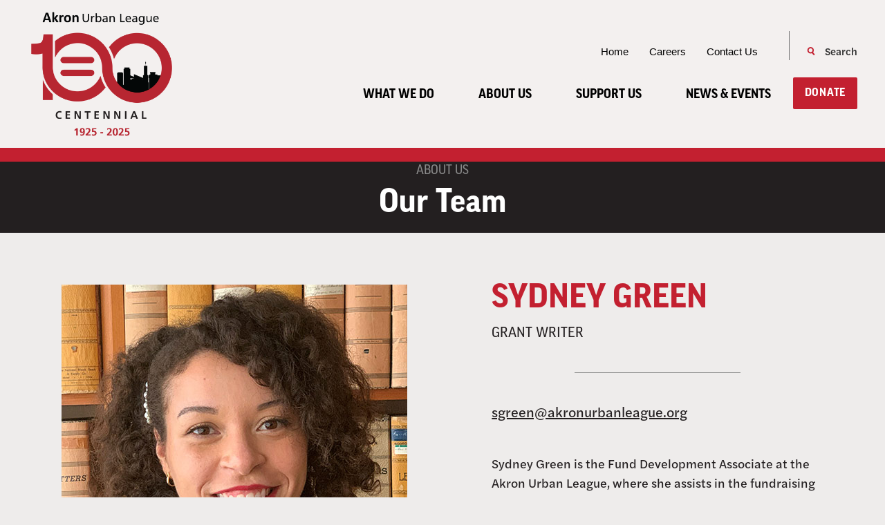

--- FILE ---
content_type: text/html; charset=UTF-8
request_url: https://www.akronurbanleague.org/our-team/sydney-green/
body_size: 10194
content:
<!doctype html><html lang="en-US" class="no-js"><head><meta charset="UTF-8"><meta name="viewport" content="width=device-width, initial-scale=1"><link rel="profile" href="http://gmpg.org/xfn/11"><meta name='robots' content='index, follow, max-image-preview:large, max-snippet:-1, max-video-preview:-1' /><title>Sydney Green - Akron Urban League</title><meta name="description" content="Sydney Green is the Fund Development Associate at the Akron Urban League, where she assists in the fundraising and grant writing processes." /><link rel="canonical" href="https://www.akronurbanleague.org/our-team/sydney-green/" /><meta property="og:locale" content="en_US" /><meta property="og:type" content="article" /><meta property="og:title" content="Sydney Green - Akron Urban League" /><meta property="og:description" content="Sydney Green is the Fund Development Associate at the Akron Urban League, where she assists in the fundraising and grant writing processes." /><meta property="og:url" content="https://www.akronurbanleague.org/our-team/sydney-green/" /><meta property="og:site_name" content="Akron Urban League" /><meta property="article:publisher" content="https://www.facebook.com/AkronUrbanLeague/" /><meta property="article:modified_time" content="2023-04-28T12:38:52+00:00" /><meta property="og:image" content="https://www.akronurbanleague.org/wp-content/uploads/sydney-green-2.jpg" /><meta property="og:image:width" content="500" /><meta property="og:image:height" content="500" /><meta property="og:image:type" content="image/jpeg" /><meta name="twitter:card" content="summary_large_image" /><meta name="twitter:site" content="@akronul" /> <script type="application/ld+json" class="yoast-schema-graph">{"@context":"https://schema.org","@graph":[{"@type":"WebPage","@id":"https://www.akronurbanleague.org/our-team/sydney-green/","url":"https://www.akronurbanleague.org/our-team/sydney-green/","name":"Sydney Green - Akron Urban League","isPartOf":{"@id":"https://www.akronurbanleague.org/#website"},"primaryImageOfPage":{"@id":"https://www.akronurbanleague.org/our-team/sydney-green/#primaryimage"},"image":{"@id":"https://www.akronurbanleague.org/our-team/sydney-green/#primaryimage"},"thumbnailUrl":"https://www.akronurbanleague.org/wp-content/uploads/sydney-green-2.jpg","datePublished":"2022-01-25T12:08:34+00:00","dateModified":"2023-04-28T12:38:52+00:00","description":"Sydney Green is the Fund Development Associate at the Akron Urban League, where she assists in the fundraising and grant writing processes.","breadcrumb":{"@id":"https://www.akronurbanleague.org/our-team/sydney-green/#breadcrumb"},"inLanguage":"en-US","potentialAction":[{"@type":"ReadAction","target":["https://www.akronurbanleague.org/our-team/sydney-green/"]}]},{"@type":"ImageObject","inLanguage":"en-US","@id":"https://www.akronurbanleague.org/our-team/sydney-green/#primaryimage","url":"https://www.akronurbanleague.org/wp-content/uploads/sydney-green-2.jpg","contentUrl":"https://www.akronurbanleague.org/wp-content/uploads/sydney-green-2.jpg","width":500,"height":500,"caption":"Sydney Green"},{"@type":"BreadcrumbList","@id":"https://www.akronurbanleague.org/our-team/sydney-green/#breadcrumb","itemListElement":[{"@type":"ListItem","position":1,"name":"Home","item":"https://www.akronurbanleague.org/"},{"@type":"ListItem","position":2,"name":"Sydney Green"}]},{"@type":"WebSite","@id":"https://www.akronurbanleague.org/#website","url":"https://www.akronurbanleague.org/","name":"Akron Urban League","description":"","publisher":{"@id":"https://www.akronurbanleague.org/#organization"},"potentialAction":[{"@type":"SearchAction","target":{"@type":"EntryPoint","urlTemplate":"https://www.akronurbanleague.org/?s={search_term_string}"},"query-input":{"@type":"PropertyValueSpecification","valueRequired":true,"valueName":"search_term_string"}}],"inLanguage":"en-US"},{"@type":"Organization","@id":"https://www.akronurbanleague.org/#organization","name":"Akron Urban League","url":"https://www.akronurbanleague.org/","logo":{"@type":"ImageObject","inLanguage":"en-US","@id":"https://www.akronurbanleague.org/#/schema/logo/image/","url":"https://www.akronurbanleague.org/wp-content/uploads/Akron-Urban-League-100.png","contentUrl":"https://www.akronurbanleague.org/wp-content/uploads/Akron-Urban-League-100.png","width":3000,"height":3000,"caption":"Akron Urban League"},"image":{"@id":"https://www.akronurbanleague.org/#/schema/logo/image/"},"sameAs":["https://www.facebook.com/AkronUrbanLeague/","https://x.com/akronul","https://instagram.com/akronurbanleague","https://www.linkedin.com/company/akron-urban-league","https://www.youtube.com/channel/UCgwsw1SXK2MlaTB8jqNpy8Q"]}]}</script> <link rel="alternate" title="oEmbed (JSON)" type="application/json+oembed" href="https://www.akronurbanleague.org/wp-json/oembed/1.0/embed?url=https%3A%2F%2Fwww.akronurbanleague.org%2Four-team%2Fsydney-green%2F" /><link rel="alternate" title="oEmbed (XML)" type="text/xml+oembed" href="https://www.akronurbanleague.org/wp-json/oembed/1.0/embed?url=https%3A%2F%2Fwww.akronurbanleague.org%2Four-team%2Fsydney-green%2F&#038;format=xml" /><link rel="preload" href="https://use.typekit.net/tlz3jqt.css" as="style"><style id='wp-img-auto-sizes-contain-inline-css' type='text/css'>img:is([sizes=auto i],[sizes^="auto," i]){contain-intrinsic-size:3000px 1500px}
/*# sourceURL=wp-img-auto-sizes-contain-inline-css */</style><link rel='stylesheet' id='genesis-blocks-style-css-css' href='https://www.akronurbanleague.org/wp-content/plugins/genesis-blocks/dist/style-blocks.build.css?ver=1765991265' type='text/css' media='all' /><style id='wp-block-library-inline-css' type='text/css'>:root{--wp-block-synced-color:#7a00df;--wp-block-synced-color--rgb:122,0,223;--wp-bound-block-color:var(--wp-block-synced-color);--wp-editor-canvas-background:#ddd;--wp-admin-theme-color:#007cba;--wp-admin-theme-color--rgb:0,124,186;--wp-admin-theme-color-darker-10:#006ba1;--wp-admin-theme-color-darker-10--rgb:0,107,160.5;--wp-admin-theme-color-darker-20:#005a87;--wp-admin-theme-color-darker-20--rgb:0,90,135;--wp-admin-border-width-focus:2px}@media (min-resolution:192dpi){:root{--wp-admin-border-width-focus:1.5px}}.wp-element-button{cursor:pointer}:root .has-very-light-gray-background-color{background-color:#eee}:root .has-very-dark-gray-background-color{background-color:#313131}:root .has-very-light-gray-color{color:#eee}:root .has-very-dark-gray-color{color:#313131}:root .has-vivid-green-cyan-to-vivid-cyan-blue-gradient-background{background:linear-gradient(135deg,#00d084,#0693e3)}:root .has-purple-crush-gradient-background{background:linear-gradient(135deg,#34e2e4,#4721fb 50%,#ab1dfe)}:root .has-hazy-dawn-gradient-background{background:linear-gradient(135deg,#faaca8,#dad0ec)}:root .has-subdued-olive-gradient-background{background:linear-gradient(135deg,#fafae1,#67a671)}:root .has-atomic-cream-gradient-background{background:linear-gradient(135deg,#fdd79a,#004a59)}:root .has-nightshade-gradient-background{background:linear-gradient(135deg,#330968,#31cdcf)}:root .has-midnight-gradient-background{background:linear-gradient(135deg,#020381,#2874fc)}:root{--wp--preset--font-size--normal:16px;--wp--preset--font-size--huge:42px}.has-regular-font-size{font-size:1em}.has-larger-font-size{font-size:2.625em}.has-normal-font-size{font-size:var(--wp--preset--font-size--normal)}.has-huge-font-size{font-size:var(--wp--preset--font-size--huge)}.has-text-align-center{text-align:center}.has-text-align-left{text-align:left}.has-text-align-right{text-align:right}.has-fit-text{white-space:nowrap!important}#end-resizable-editor-section{display:none}.aligncenter{clear:both}.items-justified-left{justify-content:flex-start}.items-justified-center{justify-content:center}.items-justified-right{justify-content:flex-end}.items-justified-space-between{justify-content:space-between}.screen-reader-text{border:0;clip-path:inset(50%);height:1px;margin:-1px;overflow:hidden;padding:0;position:absolute;width:1px;word-wrap:normal!important}.screen-reader-text:focus{background-color:#ddd;clip-path:none;color:#444;display:block;font-size:1em;height:auto;left:5px;line-height:normal;padding:15px 23px 14px;text-decoration:none;top:5px;width:auto;z-index:100000}html :where(.has-border-color){border-style:solid}html :where([style*=border-top-color]){border-top-style:solid}html :where([style*=border-right-color]){border-right-style:solid}html :where([style*=border-bottom-color]){border-bottom-style:solid}html :where([style*=border-left-color]){border-left-style:solid}html :where([style*=border-width]){border-style:solid}html :where([style*=border-top-width]){border-top-style:solid}html :where([style*=border-right-width]){border-right-style:solid}html :where([style*=border-bottom-width]){border-bottom-style:solid}html :where([style*=border-left-width]){border-left-style:solid}html :where(img[class*=wp-image-]){height:auto;max-width:100%}:where(figure){margin:0 0 1em}html :where(.is-position-sticky){--wp-admin--admin-bar--position-offset:var(--wp-admin--admin-bar--height,0px)}@media screen and (max-width:600px){html :where(.is-position-sticky){--wp-admin--admin-bar--position-offset:0px}}

/*# sourceURL=wp-block-library-inline-css */</style><style id='global-styles-inline-css' type='text/css'>:root{--wp--preset--aspect-ratio--square: 1;--wp--preset--aspect-ratio--4-3: 4/3;--wp--preset--aspect-ratio--3-4: 3/4;--wp--preset--aspect-ratio--3-2: 3/2;--wp--preset--aspect-ratio--2-3: 2/3;--wp--preset--aspect-ratio--16-9: 16/9;--wp--preset--aspect-ratio--9-16: 9/16;--wp--preset--color--black: #000000;--wp--preset--color--cyan-bluish-gray: #abb8c3;--wp--preset--color--white: #fefefe;--wp--preset--color--pale-pink: #f78da7;--wp--preset--color--vivid-red: #cf2e2e;--wp--preset--color--luminous-vivid-orange: #ff6900;--wp--preset--color--luminous-vivid-amber: #fcb900;--wp--preset--color--light-green-cyan: #7bdcb5;--wp--preset--color--vivid-green-cyan: #00d084;--wp--preset--color--pale-cyan-blue: #8ed1fc;--wp--preset--color--vivid-cyan-blue: #0693e3;--wp--preset--color--vivid-purple: #9b51e0;--wp--preset--color--gray-200: #D8D8D8;--wp--preset--color--gray-300: #cccccc;--wp--preset--color--gray-400: #707070;--wp--preset--color--gray-500: #404040;--wp--preset--color--gray-600: #333333;--wp--preset--color--gray-700: #2a2929;--wp--preset--color--aul-gray-1: #8c8c8c;--wp--preset--color--aul-gray-2: #8a8a8a;--wp--preset--color--aul-gray-3: #888888;--wp--preset--color--thunder: #231F20;--wp--preset--color--ebb: #F3F0EF;--wp--preset--color--cardinal: #C32030;--wp--preset--color--venetian-red: #6E000B;--wp--preset--color--silver-chalice: #A5A5A5;--wp--preset--gradient--vivid-cyan-blue-to-vivid-purple: linear-gradient(135deg,rgb(6,147,227) 0%,rgb(155,81,224) 100%);--wp--preset--gradient--light-green-cyan-to-vivid-green-cyan: linear-gradient(135deg,rgb(122,220,180) 0%,rgb(0,208,130) 100%);--wp--preset--gradient--luminous-vivid-amber-to-luminous-vivid-orange: linear-gradient(135deg,rgb(252,185,0) 0%,rgb(255,105,0) 100%);--wp--preset--gradient--luminous-vivid-orange-to-vivid-red: linear-gradient(135deg,rgb(255,105,0) 0%,rgb(207,46,46) 100%);--wp--preset--gradient--very-light-gray-to-cyan-bluish-gray: linear-gradient(135deg,rgb(238,238,238) 0%,rgb(169,184,195) 100%);--wp--preset--gradient--cool-to-warm-spectrum: linear-gradient(135deg,rgb(74,234,220) 0%,rgb(151,120,209) 20%,rgb(207,42,186) 40%,rgb(238,44,130) 60%,rgb(251,105,98) 80%,rgb(254,248,76) 100%);--wp--preset--gradient--blush-light-purple: linear-gradient(135deg,rgb(255,206,236) 0%,rgb(152,150,240) 100%);--wp--preset--gradient--blush-bordeaux: linear-gradient(135deg,rgb(254,205,165) 0%,rgb(254,45,45) 50%,rgb(107,0,62) 100%);--wp--preset--gradient--luminous-dusk: linear-gradient(135deg,rgb(255,203,112) 0%,rgb(199,81,192) 50%,rgb(65,88,208) 100%);--wp--preset--gradient--pale-ocean: linear-gradient(135deg,rgb(255,245,203) 0%,rgb(182,227,212) 50%,rgb(51,167,181) 100%);--wp--preset--gradient--electric-grass: linear-gradient(135deg,rgb(202,248,128) 0%,rgb(113,206,126) 100%);--wp--preset--gradient--midnight: linear-gradient(135deg,rgb(2,3,129) 0%,rgb(40,116,252) 100%);--wp--preset--font-size--small: 13px;--wp--preset--font-size--medium: 20px;--wp--preset--font-size--large: 36px;--wp--preset--font-size--x-large: 42px;--wp--preset--spacing--20: 0.44rem;--wp--preset--spacing--30: 0.67rem;--wp--preset--spacing--40: 1rem;--wp--preset--spacing--50: 1.5rem;--wp--preset--spacing--60: 2.25rem;--wp--preset--spacing--70: 3.38rem;--wp--preset--spacing--80: 5.06rem;--wp--preset--shadow--natural: 6px 6px 9px rgba(0, 0, 0, 0.2);--wp--preset--shadow--deep: 12px 12px 50px rgba(0, 0, 0, 0.4);--wp--preset--shadow--sharp: 6px 6px 0px rgba(0, 0, 0, 0.2);--wp--preset--shadow--outlined: 6px 6px 0px -3px rgb(255, 255, 255), 6px 6px rgb(0, 0, 0);--wp--preset--shadow--crisp: 6px 6px 0px rgb(0, 0, 0);}:where(.is-layout-flex){gap: 0.5em;}:where(.is-layout-grid){gap: 0.5em;}body .is-layout-flex{display: flex;}.is-layout-flex{flex-wrap: wrap;align-items: center;}.is-layout-flex > :is(*, div){margin: 0;}body .is-layout-grid{display: grid;}.is-layout-grid > :is(*, div){margin: 0;}:where(.wp-block-columns.is-layout-flex){gap: 2em;}:where(.wp-block-columns.is-layout-grid){gap: 2em;}:where(.wp-block-post-template.is-layout-flex){gap: 1.25em;}:where(.wp-block-post-template.is-layout-grid){gap: 1.25em;}.has-black-color{color: var(--wp--preset--color--black) !important;}.has-cyan-bluish-gray-color{color: var(--wp--preset--color--cyan-bluish-gray) !important;}.has-white-color{color: var(--wp--preset--color--white) !important;}.has-pale-pink-color{color: var(--wp--preset--color--pale-pink) !important;}.has-vivid-red-color{color: var(--wp--preset--color--vivid-red) !important;}.has-luminous-vivid-orange-color{color: var(--wp--preset--color--luminous-vivid-orange) !important;}.has-luminous-vivid-amber-color{color: var(--wp--preset--color--luminous-vivid-amber) !important;}.has-light-green-cyan-color{color: var(--wp--preset--color--light-green-cyan) !important;}.has-vivid-green-cyan-color{color: var(--wp--preset--color--vivid-green-cyan) !important;}.has-pale-cyan-blue-color{color: var(--wp--preset--color--pale-cyan-blue) !important;}.has-vivid-cyan-blue-color{color: var(--wp--preset--color--vivid-cyan-blue) !important;}.has-vivid-purple-color{color: var(--wp--preset--color--vivid-purple) !important;}.has-black-background-color{background-color: var(--wp--preset--color--black) !important;}.has-cyan-bluish-gray-background-color{background-color: var(--wp--preset--color--cyan-bluish-gray) !important;}.has-white-background-color{background-color: var(--wp--preset--color--white) !important;}.has-pale-pink-background-color{background-color: var(--wp--preset--color--pale-pink) !important;}.has-vivid-red-background-color{background-color: var(--wp--preset--color--vivid-red) !important;}.has-luminous-vivid-orange-background-color{background-color: var(--wp--preset--color--luminous-vivid-orange) !important;}.has-luminous-vivid-amber-background-color{background-color: var(--wp--preset--color--luminous-vivid-amber) !important;}.has-light-green-cyan-background-color{background-color: var(--wp--preset--color--light-green-cyan) !important;}.has-vivid-green-cyan-background-color{background-color: var(--wp--preset--color--vivid-green-cyan) !important;}.has-pale-cyan-blue-background-color{background-color: var(--wp--preset--color--pale-cyan-blue) !important;}.has-vivid-cyan-blue-background-color{background-color: var(--wp--preset--color--vivid-cyan-blue) !important;}.has-vivid-purple-background-color{background-color: var(--wp--preset--color--vivid-purple) !important;}.has-black-border-color{border-color: var(--wp--preset--color--black) !important;}.has-cyan-bluish-gray-border-color{border-color: var(--wp--preset--color--cyan-bluish-gray) !important;}.has-white-border-color{border-color: var(--wp--preset--color--white) !important;}.has-pale-pink-border-color{border-color: var(--wp--preset--color--pale-pink) !important;}.has-vivid-red-border-color{border-color: var(--wp--preset--color--vivid-red) !important;}.has-luminous-vivid-orange-border-color{border-color: var(--wp--preset--color--luminous-vivid-orange) !important;}.has-luminous-vivid-amber-border-color{border-color: var(--wp--preset--color--luminous-vivid-amber) !important;}.has-light-green-cyan-border-color{border-color: var(--wp--preset--color--light-green-cyan) !important;}.has-vivid-green-cyan-border-color{border-color: var(--wp--preset--color--vivid-green-cyan) !important;}.has-pale-cyan-blue-border-color{border-color: var(--wp--preset--color--pale-cyan-blue) !important;}.has-vivid-cyan-blue-border-color{border-color: var(--wp--preset--color--vivid-cyan-blue) !important;}.has-vivid-purple-border-color{border-color: var(--wp--preset--color--vivid-purple) !important;}.has-vivid-cyan-blue-to-vivid-purple-gradient-background{background: var(--wp--preset--gradient--vivid-cyan-blue-to-vivid-purple) !important;}.has-light-green-cyan-to-vivid-green-cyan-gradient-background{background: var(--wp--preset--gradient--light-green-cyan-to-vivid-green-cyan) !important;}.has-luminous-vivid-amber-to-luminous-vivid-orange-gradient-background{background: var(--wp--preset--gradient--luminous-vivid-amber-to-luminous-vivid-orange) !important;}.has-luminous-vivid-orange-to-vivid-red-gradient-background{background: var(--wp--preset--gradient--luminous-vivid-orange-to-vivid-red) !important;}.has-very-light-gray-to-cyan-bluish-gray-gradient-background{background: var(--wp--preset--gradient--very-light-gray-to-cyan-bluish-gray) !important;}.has-cool-to-warm-spectrum-gradient-background{background: var(--wp--preset--gradient--cool-to-warm-spectrum) !important;}.has-blush-light-purple-gradient-background{background: var(--wp--preset--gradient--blush-light-purple) !important;}.has-blush-bordeaux-gradient-background{background: var(--wp--preset--gradient--blush-bordeaux) !important;}.has-luminous-dusk-gradient-background{background: var(--wp--preset--gradient--luminous-dusk) !important;}.has-pale-ocean-gradient-background{background: var(--wp--preset--gradient--pale-ocean) !important;}.has-electric-grass-gradient-background{background: var(--wp--preset--gradient--electric-grass) !important;}.has-midnight-gradient-background{background: var(--wp--preset--gradient--midnight) !important;}.has-small-font-size{font-size: var(--wp--preset--font-size--small) !important;}.has-medium-font-size{font-size: var(--wp--preset--font-size--medium) !important;}.has-large-font-size{font-size: var(--wp--preset--font-size--large) !important;}.has-x-large-font-size{font-size: var(--wp--preset--font-size--x-large) !important;}
/*# sourceURL=global-styles-inline-css */</style><style id='classic-theme-styles-inline-css' type='text/css'>/*! This file is auto-generated */
.wp-block-button__link{color:#fff;background-color:#32373c;border-radius:9999px;box-shadow:none;text-decoration:none;padding:calc(.667em + 2px) calc(1.333em + 2px);font-size:1.125em}.wp-block-file__button{background:#32373c;color:#fff;text-decoration:none}
/*# sourceURL=/wp-includes/css/classic-themes.min.css */</style><link rel='stylesheet' id='wpmf-gallery-popup-style-css' href='https://www.akronurbanleague.org/wp-content/plugins/wp-media-folder/assets/css/display-gallery/magnific-popup.css?ver=0.9.9' type='text/css' media='all' /><link rel='stylesheet' id='wpmf-singleimage-popup-style-css' href='https://www.akronurbanleague.org/wp-content/plugins/wp-media-folder/assets/css/display-gallery/magnific-popup.css?ver=0.9.9' type='text/css' media='all' /><link rel='stylesheet' id='aul-main-css' href='https://www.akronurbanleague.org/wp-content/themes/aul/assets/css/main.min.css?ver=1.0.9' type='text/css' media='all' /><link rel='stylesheet' id='aul-icons-css' href='https://www.akronurbanleague.org/wp-content/themes/aul/assets/fonts/icons/styles.css?ver=1.0.9' type='text/css' media='all' /> <script type="text/javascript" src="https://www.akronurbanleague.org/wp-includes/js/jquery/jquery.min.js?ver=3.7.1" id="jquery-core-js"></script> <script type="text/javascript" src="https://www.akronurbanleague.org/wp-includes/js/jquery/jquery-migrate.min.js?ver=3.4.1" id="jquery-migrate-js"></script> <script type="text/javascript" src="https://www.akronurbanleague.org/wp-content/plugins/wp-media-folder/assets/js/single_image_lightbox/single_image_lightbox.js?ver=6.1.9" id="wpmf-singleimage-lightbox-js"></script> <link rel="https://api.w.org/" href="https://www.akronurbanleague.org/wp-json/" /><link rel="alternate" title="JSON" type="application/json" href="https://www.akronurbanleague.org/wp-json/wp/v2/our-team/315" /><link rel="EditURI" type="application/rsd+xml" title="RSD" href="https://www.akronurbanleague.org/xmlrpc.php?rsd" /><meta name="generator" content="WordPress 6.9" /><link rel='shortlink' href='https://www.akronurbanleague.org/?p=315' />  <script>(function(w,d,s,l,i){w[l]=w[l]||[];w[l].push({'gtm.start':
new Date().getTime(),event:'gtm.js'});var f=d.getElementsByTagName(s)[0],
j=d.createElement(s),dl=l!='dataLayer'?'&l='+l:'';j.async=true;j.src=
'https://www.googletagmanager.com/gtm.js?id='+i+dl;f.parentNode.insertBefore(j,f);
})(window,document,'script','dataLayer','GTM-5LXHR36');</script> <link rel="stylesheet" href="https://use.typekit.net/tlz3jqt.css"><style type="text/css" id="custom-background-css">body.custom-background { background-color: #eeeceb; }</style><link rel="icon" href="https://www.akronurbanleague.org/wp-content/uploads/cropped-100-social-media-icon-32x32.png" sizes="32x32" /><link rel="icon" href="https://www.akronurbanleague.org/wp-content/uploads/cropped-100-social-media-icon-192x192.png" sizes="192x192" /><link rel="apple-touch-icon" href="https://www.akronurbanleague.org/wp-content/uploads/cropped-100-social-media-icon-180x180.png" /><meta name="msapplication-TileImage" content="https://www.akronurbanleague.org/wp-content/uploads/cropped-100-social-media-icon-270x270.png" /></head><body class="wp-singular our-team-template-default single single-our-team postid-315 custom-background wp-custom-logo wp-embed-responsive wp-theme-aul"><noscript><iframe src="https://www.googletagmanager.com/ns.html?id=GTM-5LXHR36"
height="0" width="0" style="display:none;visibility:hidden"></iframe></noscript><div id="page" class="site"><a class="skip-link screen-reader-text" href="#primary">Skip to content</a><div id="top-search-bar" class="top-search-bar" data-toggler=".is-open"><form role="search"  method="get" class="search-form" action="https://www.akronurbanleague.org/"><div class="top-search-bar-inner"><div class="top-search-bar__search col"><label class="top-search-bar__label" for="search-form-1"><span>Search:</span></label> <input class="top-search-bar__input" type="search" id="search-form-1" placeholder="Enter search term" value="" name="s" /></div><div class="top-search-bar__buttons col"><button type="submit" class="btn btn--search" value="Search"><span>Search</span></button><button type="button" class="btn btn--cancel" data-toggle="top-search-bar"><i class="icon-x-alt"></i>Cancel</button></div></div></form></div><header id="masthead" class="site-header-row site-header"><div class="site-branding"><a href="https://www.akronurbanleague.org/" class="custom-logo-link" rel="home"><img width="3000" height="3000" src="https://www.akronurbanleague.org/wp-content/uploads/Akron-Urban-League-100.png" class="custom-logo" alt="Akron Urban League" decoding="async" fetchpriority="high" srcset="https://www.akronurbanleague.org/wp-content/uploads/Akron-Urban-League-100.png 3000w, https://www.akronurbanleague.org/wp-content/uploads/Akron-Urban-League-100-300x300.png 300w, https://www.akronurbanleague.org/wp-content/uploads/Akron-Urban-League-100-1024x1024.png 1024w, https://www.akronurbanleague.org/wp-content/uploads/Akron-Urban-League-100-150x150.png 150w, https://www.akronurbanleague.org/wp-content/uploads/Akron-Urban-League-100-768x768.png 768w, https://www.akronurbanleague.org/wp-content/uploads/Akron-Urban-League-100-1536x1536.png 1536w, https://www.akronurbanleague.org/wp-content/uploads/Akron-Urban-League-100-2048x2048.png 2048w, https://www.akronurbanleague.org/wp-content/uploads/Akron-Urban-League-100-600x600.png 600w, https://www.akronurbanleague.org/wp-content/uploads/Akron-Urban-League-100-400x400.png 400w" sizes="(max-width: 3000px) 100vw, 3000px" /></a><p class="site-title"><a href="https://www.akronurbanleague.org/" rel="home">Akron Urban League</a></p></div><button id="hamburgerMenu" class="hamburger hamburger--spin" aria-controls="primary-menu" aria-label="Open Primary Menu" aria-expanded="false"><div class="hamburger-inner-wrapper"><span class="hamburger-box"> <span class="hamburger-inner"></span> </span> <span id="hamburgerTxt" class="hamburger-text" data-text-swap="Close" data-text-original="Menu">Menu</span></div> </button><div class="desktop-nav-container"><div class="top-nav-container"><nav id="secondary-navigation" class="secondary-navigation"><ul id="top-menu" class="top-menu"><li id="menu-item-28" class="menu-item menu-item-type-post_type menu-item-object-page menu-item-home menu-item-28"><a href="https://www.akronurbanleague.org/"><span>Home</span></a></li><li id="menu-item-499" class="menu-item menu-item-type-post_type menu-item-object-page menu-item-499"><a href="https://www.akronurbanleague.org/about-us/careers/">Careers</a></li><li id="menu-item-500" class="menu-item menu-item-type-post_type menu-item-object-page menu-item-500"><a href="https://www.akronurbanleague.org/contact-us/">Contact Us</a></li></ul></nav><button data-toggle="top-search-bar" class="header-search-toggle"><span class="icon-search-wrapper"><i class="icon-search"></i></span>Search</button></div><nav id="primary-desktop-navigation" class="primary-desktop-navigation"><ul id="primary-navigation-menu" class="primary-menu menu" data-responsive-menu="accordion xlarge-dropdown" data-parent-link="true"><li id="menu-item-27" class="menu-item menu-item-type-post_type menu-item-object-page menu-item-has-children menu-item-27"><a href="https://www.akronurbanleague.org/what-we-do/">What We Do</a><ul class="submenu"><li id="menu-item-439" class="menu-item menu-item-type-post_type menu-item-object-page menu-item-has-children menu-item-439"><a href="https://www.akronurbanleague.org/what-we-do/entrepreneurship/">Entrepreneurship</a><ul class="submenu"><li id="menu-item-509" class="menu-item menu-item-type-post_type menu-item-object-page menu-item-509"><a href="https://www.akronurbanleague.org/what-we-do/entrepreneurship/mbac-program/">MBAC Program</a></li><li id="menu-item-510" class="menu-item menu-item-type-post_type menu-item-object-page menu-item-510"><a href="https://www.akronurbanleague.org/what-we-do/entrepreneurship/mccap-program/">MCCAP Program</a></li></ul></li><li id="menu-item-440" class="menu-item menu-item-type-post_type menu-item-object-page menu-item-has-children menu-item-440"><a href="https://www.akronurbanleague.org/what-we-do/education-programs/">Education Programs</a><ul class="submenu"><li id="menu-item-442" class="menu-item menu-item-type-post_type menu-item-object-page menu-item-442"><a href="https://www.akronurbanleague.org/what-we-do/education-programs/scholarship-program/">Scholars Academy</a></li><li id="menu-item-449" class="menu-item menu-item-type-post_type menu-item-object-page menu-item-449"><a href="https://www.akronurbanleague.org/what-we-do/education-programs/summer-day-camp/">Summer Enrichment Day Camp</a></li></ul></li><li id="menu-item-443" class="menu-item menu-item-type-post_type menu-item-object-page menu-item-has-children menu-item-443"><a href="https://www.akronurbanleague.org/what-we-do/workforce-development/">Workforce Development</a><ul class="submenu"><li id="menu-item-446" class="menu-item menu-item-type-post_type menu-item-object-page menu-item-has-children menu-item-446"><a href="https://www.akronurbanleague.org/what-we-do/workforce-development/job-seeker/">Job Seekers</a><ul class="submenu"><li id="menu-item-2960" class="menu-item menu-item-type-post_type menu-item-object-page menu-item-2960"><a href="https://www.akronurbanleague.org/what-we-do/workforce-development/job-seeker/help-desk-technician-apprenticeship/">Help Desk Technician Apprenticeship</a></li><li id="menu-item-447" class="menu-item menu-item-type-post_type menu-item-object-page menu-item-447"><a href="https://www.akronurbanleague.org/what-we-do/workforce-development/job-seeker/programs/">Programs</a></li></ul></li><li id="menu-item-444" class="menu-item menu-item-type-post_type menu-item-object-page menu-item-has-children menu-item-444"><a href="https://www.akronurbanleague.org/what-we-do/workforce-development/employer/">Employers</a><ul class="submenu"><li id="menu-item-445" class="menu-item menu-item-type-post_type menu-item-object-page menu-item-445"><a href="https://www.akronurbanleague.org/what-we-do/workforce-development/employer/how-we-partner/">How We Partner</a></li></ul></li></ul></li><li id="menu-item-448" class="menu-item menu-item-type-post_type menu-item-object-page menu-item-448"><a href="https://www.akronurbanleague.org/what-we-do/advocacy/">Advocacy</a></li></ul></li><li id="menu-item-23" class="menu-item menu-item-type-post_type menu-item-object-page menu-item-has-children menu-item-23"><a href="https://www.akronurbanleague.org/about-us/">About Us</a><ul class="submenu"><li id="menu-item-450" class="menu-item menu-item-type-post_type menu-item-object-page menu-item-450"><a href="https://www.akronurbanleague.org/about-us/history/">History</a></li><li id="menu-item-451" class="menu-item menu-item-type-post_type menu-item-object-page menu-item-451"><a href="https://www.akronurbanleague.org/about-us/our-why/">Our Why</a></li><li id="menu-item-452" class="menu-item menu-item-type-post_type menu-item-object-page menu-item-452"><a href="https://www.akronurbanleague.org/about-us/our-team/">Our Team</a></li><li id="menu-item-453" class="menu-item menu-item-type-post_type menu-item-object-page menu-item-453"><a href="https://www.akronurbanleague.org/about-us/board/">Board</a></li><li id="menu-item-454" class="menu-item menu-item-type-post_type menu-item-object-page menu-item-454"><a href="https://www.akronurbanleague.org/about-us/careers/">Careers</a></li><li id="menu-item-455" class="menu-item menu-item-type-post_type menu-item-object-page menu-item-455"><a href="https://www.akronurbanleague.org/about-us/aul-guild/">AUL Guild</a></li><li id="menu-item-456" class="menu-item menu-item-type-post_type menu-item-object-page menu-item-456"><a href="https://www.akronurbanleague.org/about-us/aul-young-professionals/">AUL Young Professionals</a></li></ul></li><li id="menu-item-26" class="menu-item menu-item-type-post_type menu-item-object-page menu-item-has-children menu-item-26"><a href="https://www.akronurbanleague.org/support-us/">Support Us</a><ul class="submenu"><li id="menu-item-458" class="menu-item menu-item-type-post_type menu-item-object-page menu-item-458"><a href="https://www.akronurbanleague.org/support-us/sponsorship-opportunities/">Sponsorship Opportunities</a></li><li id="menu-item-459" class="menu-item menu-item-type-post_type menu-item-object-page menu-item-459"><a href="https://www.akronurbanleague.org/support-us/volunteer/">Volunteer</a></li><li id="menu-item-460" class="menu-item menu-item-type-post_type menu-item-object-page menu-item-460"><a href="https://www.akronurbanleague.org/support-us/ways-to-give/">Ways to Give</a></li></ul></li><li id="menu-item-22" class="menu-item menu-item-type-post_type menu-item-object-page menu-item-has-children menu-item-22"><a href="https://www.akronurbanleague.org/news-events/">News &#038; Events</a><ul class="submenu"><li id="menu-item-649" class="menu-item menu-item-type-post_type menu-item-object-page menu-item-649"><a href="https://www.akronurbanleague.org/news-events/news/">News</a></li><li id="menu-item-650" class="menu-item menu-item-type-post_type menu-item-object-page menu-item-650"><a href="https://www.akronurbanleague.org/home/events/">Events</a></li><li id="menu-item-648" class="menu-item menu-item-type-post_type menu-item-object-page menu-item-648"><a href="https://www.akronurbanleague.org/news-events/newsletter/">Newsletter</a></li><li id="menu-item-647" class="menu-item menu-item-type-post_type menu-item-object-page menu-item-647"><a href="https://www.akronurbanleague.org/news-events/mbac-workshop-calendar/">MBAC Workshop Calendar</a></li><li id="menu-item-645" class="menu-item menu-item-type-post_type menu-item-object-page menu-item-645"><a href="https://www.akronurbanleague.org/news-events/wfd-workshop-calendar/">WFD Workshop Calendar</a></li></ul></li><li id="menu-item-25" class="nav-menu-btn menu-item menu-item-type-post_type menu-item-object-page menu-item-25"><a href="https://www.akronurbanleague.org/donate/">Donate</a></li></ul></nav></div><nav id="primary-mobile-navigation" class="primary-mobile-navigation"><div class="mobile-nav-inner-container"><ul id="primary-mobile-menu" class="primary-mobile-menu" data-accordion-menu data-multi-open="false"><li id="menu-item-52" class="menu-item menu-item-type-post_type menu-item-object-page menu-item-home menu-item-52"><a href="https://www.akronurbanleague.org/">Home</a></li><li id="menu-item-36" class="menu-item menu-item-type-post_type menu-item-object-page menu-item-has-children menu-item-36"><a href="https://www.akronurbanleague.org/what-we-do/">What We Do</a><ul class="accordion-submenu depth_0"><li id="menu-item-817" class="menu-item menu-item-type-post_type menu-item-object-page menu-item-817"><a href="https://www.akronurbanleague.org/what-we-do/">What We Do Overview</a></li><li id="menu-item-820" class="menu-item menu-item-type-post_type menu-item-object-page menu-item-has-children menu-item-820"><a href="https://www.akronurbanleague.org/what-we-do/entrepreneurship/">Entrepreneurship</a><ul class="submenu-child"><li id="menu-item-821" class="menu-item menu-item-type-post_type menu-item-object-page menu-item-821"><a href="https://www.akronurbanleague.org/what-we-do/entrepreneurship/mbac-program/">MBAC Program</a></li><li id="menu-item-825" class="menu-item menu-item-type-post_type menu-item-object-page menu-item-825"><a href="https://www.akronurbanleague.org/what-we-do/entrepreneurship/mccap-program/">MCCAP Program</a></li></ul></li><li id="menu-item-826" class="menu-item menu-item-type-post_type menu-item-object-page menu-item-has-children menu-item-826"><a href="https://www.akronurbanleague.org/what-we-do/education-programs/">Education Programs</a><ul class="submenu-child"><li id="menu-item-828" class="menu-item menu-item-type-post_type menu-item-object-page menu-item-828"><a href="https://www.akronurbanleague.org/what-we-do/education-programs/scholarship-program/">Scholars Academy</a></li><li id="menu-item-829" class="menu-item menu-item-type-post_type menu-item-object-page menu-item-829"><a href="https://www.akronurbanleague.org/what-we-do/education-programs/summer-day-camp/">Summer Enrichment Day Camp</a></li></ul></li><li id="menu-item-830" class="menu-item menu-item-type-post_type menu-item-object-page menu-item-has-children menu-item-830"><a href="https://www.akronurbanleague.org/what-we-do/workforce-development/">Workforce Development</a><ul class="submenu-child"><li id="menu-item-833" class="menu-item menu-item-type-post_type menu-item-object-page menu-item-has-children menu-item-833"><a href="https://www.akronurbanleague.org/what-we-do/workforce-development/job-seeker/">Job Seekers</a><ul class="submenu-child"><li id="menu-item-834" class="menu-item menu-item-type-post_type menu-item-object-page menu-item-834"><a href="https://www.akronurbanleague.org/what-we-do/workforce-development/job-seeker/programs/">Programs</a></li></ul></li><li id="menu-item-831" class="menu-item menu-item-type-post_type menu-item-object-page menu-item-has-children menu-item-831"><a href="https://www.akronurbanleague.org/what-we-do/workforce-development/employer/">Employers</a><ul class="submenu-child"><li id="menu-item-832" class="menu-item menu-item-type-post_type menu-item-object-page menu-item-832"><a href="https://www.akronurbanleague.org/what-we-do/workforce-development/employer/how-we-partner/">How We Partner</a></li></ul></li></ul></li><li id="menu-item-835" class="menu-item menu-item-type-post_type menu-item-object-page menu-item-835"><a href="https://www.akronurbanleague.org/what-we-do/advocacy/">Advocacy</a></li></ul></li><li id="menu-item-35" class="menu-item menu-item-type-post_type menu-item-object-page menu-item-has-children menu-item-35"><a href="https://www.akronurbanleague.org/about-us/">About Us</a><ul class="accordion-submenu depth_0"><li id="menu-item-814" class="menu-item menu-item-type-post_type menu-item-object-page menu-item-814"><a href="https://www.akronurbanleague.org/about-us/">About Us Overview</a></li><li id="menu-item-798" class="menu-item menu-item-type-post_type menu-item-object-page menu-item-798"><a href="https://www.akronurbanleague.org/about-us/history/">History</a></li><li id="menu-item-799" class="menu-item menu-item-type-post_type menu-item-object-page menu-item-799"><a href="https://www.akronurbanleague.org/about-us/our-why/">Our Why</a></li><li id="menu-item-800" class="menu-item menu-item-type-post_type menu-item-object-page menu-item-800"><a href="https://www.akronurbanleague.org/about-us/our-team/">Our Team</a></li><li id="menu-item-801" class="menu-item menu-item-type-post_type menu-item-object-page menu-item-801"><a href="https://www.akronurbanleague.org/about-us/board/">Board</a></li><li id="menu-item-802" class="menu-item menu-item-type-post_type menu-item-object-page menu-item-802"><a href="https://www.akronurbanleague.org/about-us/careers/">Careers</a></li><li id="menu-item-803" class="menu-item menu-item-type-post_type menu-item-object-page menu-item-803"><a href="https://www.akronurbanleague.org/about-us/aul-guild/">AUL Guild</a></li><li id="menu-item-804" class="menu-item menu-item-type-post_type menu-item-object-page menu-item-804"><a href="https://www.akronurbanleague.org/about-us/aul-young-professionals/">AUL Young Professionals</a></li></ul></li><li id="menu-item-34" class="menu-item menu-item-type-post_type menu-item-object-page menu-item-has-children menu-item-34"><a href="https://www.akronurbanleague.org/support-us/">Support Us</a><ul class="accordion-submenu depth_0"><li id="menu-item-815" class="menu-item menu-item-type-post_type menu-item-object-page menu-item-815"><a href="https://www.akronurbanleague.org/support-us/">Support Us Overview</a></li><li id="menu-item-806" class="menu-item menu-item-type-post_type menu-item-object-page menu-item-806"><a href="https://www.akronurbanleague.org/support-us/sponsorship-opportunities/">Sponsorship Opportunities</a></li><li id="menu-item-807" class="menu-item menu-item-type-post_type menu-item-object-page menu-item-807"><a href="https://www.akronurbanleague.org/support-us/volunteer/">Volunteer</a></li><li id="menu-item-808" class="menu-item menu-item-type-post_type menu-item-object-page menu-item-808"><a href="https://www.akronurbanleague.org/support-us/ways-to-give/">Ways to Give</a></li></ul></li><li id="menu-item-38" class="menu-item menu-item-type-post_type menu-item-object-page menu-item-has-children menu-item-38"><a href="https://www.akronurbanleague.org/news-events/">News &#038; Events</a><ul class="accordion-submenu depth_0"><li id="menu-item-816" class="menu-item menu-item-type-post_type menu-item-object-page menu-item-816"><a href="https://www.akronurbanleague.org/news-events/">News &#038; Events Overview</a></li><li id="menu-item-809" class="menu-item menu-item-type-post_type menu-item-object-page menu-item-809"><a href="https://www.akronurbanleague.org/news-events/news/">News</a></li><li id="menu-item-810" class="menu-item menu-item-type-post_type menu-item-object-page menu-item-810"><a href="https://www.akronurbanleague.org/home/events/">Events</a></li><li id="menu-item-811" class="menu-item menu-item-type-post_type menu-item-object-page menu-item-811"><a href="https://www.akronurbanleague.org/news-events/newsletter/">Newsletter</a></li><li id="menu-item-812" class="menu-item menu-item-type-post_type menu-item-object-page menu-item-812"><a href="https://www.akronurbanleague.org/news-events/mbac-workshop-calendar/">MBAC Workshop Calendar</a></li><li id="menu-item-813" class="menu-item menu-item-type-post_type menu-item-object-page menu-item-813"><a href="https://www.akronurbanleague.org/news-events/wfd-workshop-calendar/">WFD Workshop Calendar</a></li></ul></li><li id="menu-item-1005" class="menu-item menu-item-type-post_type menu-item-object-page menu-item-1005"><a href="https://www.akronurbanleague.org/contact-us/">Contact Us</a></li><li id="menu-item-33" class="nav-menu-btn menu-item menu-item-type-post_type menu-item-object-page menu-item-33"><a href="https://www.akronurbanleague.org/donate/">Donate</a></li></ul><div class="mobile-search-container"><form role="search"  method="get" class="search-form input-group" action="https://www.akronurbanleague.org/"> <label for="search-form-2"><span class="screen-reader-text">Enter search term here</span></label> <input class="input-group-field" type="search" id="search-form-2" placeholder="Enter search term here" value="" name="s" /><div class="input-group-button"> <button type="submit" class="mobile-search-button" value="Search"><span>Search</span></button></div></form></div></div></nav></header><div class="header-message-bar"><div class="container"><div class="header-message"></div></div></div><main id="primary" class="site-main"><article id="post-315" class="single-team post-315 our-team type-our-team status-publish has-post-thumbnail hentry"><section class="aul-hero"><div class="container"><div class="column align-center-middle"><header class="text-center"> <span class="team-subheading">About Us</span><h1>Our Team</h1></header></div></div></section><section class="section"><div class="container"><div class="single-team__row"><div class="single-team__media"> <img width="500" height="500" src="https://www.akronurbanleague.org/wp-content/uploads/sydney-green-2.jpg" class="attachment-image size-image wp-post-image" alt="Sydney Green" full="" decoding="async" srcset="https://www.akronurbanleague.org/wp-content/uploads/sydney-green-2.jpg 500w, https://www.akronurbanleague.org/wp-content/uploads/sydney-green-2-300x300.jpg 300w, https://www.akronurbanleague.org/wp-content/uploads/sydney-green-2-150x150.jpg 150w" sizes="(max-width: 500px) 100vw, 500px" /></div><div class="single-team__bio"><h2>Sydney Green</h2><p class="single-team__position">GRANT WRITER</p><hr class="team-divider"/> <a class="single-team__email" href="mailto:sgreen@akronurbanleague.org">sgreen@akronurbanleague.org</a><div class="single-team__content"><p>Sydney Green is the Fund Development Associate at the Akron Urban League, where she assists in the fundraising and grant writing processes. She earned a Bachelor’s degree in Global Communication Studies and Spanish at Kent State University and has a strong previous professional background in service, sales, and marketing. Her core values are honesty, positivity, creativity, and perseverance.</p><p>Outside the office, she enjoys the outdoors, painting, and Netflix. She participates in races and has run in the New York City Marathon in the past. She also enjoys traveling, having visited six countries so far, and hopes to see more in the future. She has no children except for her lovable dog, Louie.</p></div><div class="btn-container row"> <a class="btn" href="https://www.akronurbanleague.org/our-team" class="button">Back To Our Team</a></div></div></div></div></section></article></main><footer id="colophon" class="site-footer"><div class="footer-row"><div class="branding-column footer-column"><div class="footer-branding"> <a href="https://www.akronurbanleague.org/"><img width="225" height="83" src="https://www.akronurbanleague.org/wp-content/uploads/akron-urban-league-footer-logo.svg" class="footer-logo__svg style-svg" alt="Akron Urban League logo (white)" decoding="async" loading="lazy" /><span class="screen-reader-text">Akron Urban League</span></a></div><div class="footer-mission-statement"><p>The mission of the Akron Urban League is to improve the quality of life of the citizens of Summit County, particularly African Americans, through economic self-reliance and social empowerment.</p></div></div><div class="address-hours-column footer-column"><div class="address"><h3>Visit Us</h3><address>440 Vernon Odom Blvd.</br>Akron, OH 44307</address></div><div class="hours"><h3>Hours</h3> <time>MON-FRI: 8 AM-4:30 PM</time></div></div><div class="contact-column footer-column"><h3>Get In Touch</h3><div class="contact-wrapper"><a href="tel:+330-434-3101">330-434-3101</a> <a href="mailto:info@akronurbanleague.org">info@akronurbanleague.org</a></div><div class="social-links"><a href="https://www.facebook.com/AkronUrbanLeague/" class="social-link__url" target="_blank" rel="noopener"><svg version="1.1" id="Layer_1" xmlns="http://www.w3.org/2000/svg" xmlns:xlink="http://www.w3.org/1999/xlink" x="0px" y="0px" width="32px" height="32px" viewBox="0 0 32 32" xml:space="preserve"><path d="M12.563,32V17.375H7.688v-5.688h4.875V7.499c0-4.875,3-7.5,7.313-7.5c2.125,0,3.875,0.125,4.375,0.25v5.063h-2.938  c-2.375,0-2.875,1.125-2.875,2.75v3.625h5.688l-0.75,5.688h-4.938V32H12.563z"/></svg><span class="screen-reader-text">facebook</span></a> <a href="https://twitter.com/akronul" class="social-link__url" target="_blank" rel="noopener"><svg width="24" height="24" viewBox="0 0 1200 1227" fill="none" xmlns="http://www.w3.org/2000/svg"><path d="M714.163 519.284L1160.89 0H1055.03L667.137 450.887L357.328 0H0L468.492 681.821L0 1226.37H105.866L515.491 750.218L842.672 1226.37H1200L714.137 519.284H714.163ZM569.165 687.828L521.697 619.934L144.011 79.6944H306.615L611.412 515.685L658.88 583.579L1055.08 1150.3H892.476L569.165 687.854V687.828Z" fill="white"/></svg><span class="screen-reader-text">twitter</span></a> <a href="https://instagram.com/akronurbanleague" class="social-link__url" target="_blank" rel="noopener"><svg version="1.1" id="Layer_1" xmlns="http://www.w3.org/2000/svg" xmlns:xlink="http://www.w3.org/1999/xlink" x="0px" y="0px" width="32px" height="32px" viewBox="0 0 32 32" xml:space="preserve"><path d="M16,3.125c4.188,0,4.688,0,6.375,0.063c1.5,0.063,2.375,0.313,2.938,0.563c0.688,0.25,1.25,0.625,1.813,1.188  c0.5,0.5,0.875,1.063,1.125,1.813c0.25,0.5,0.5,1.375,0.563,2.875c0.063,1.688,0.125,2.188,0.125,6.375s-0.063,4.688-0.125,6.375  c-0.063,1.563-0.313,2.375-0.563,2.938c-0.25,0.75-0.625,1.25-1.125,1.813c-0.563,0.563-1.125,0.875-1.813,1.188  c-0.563,0.188-1.438,0.438-2.938,0.5c-1.688,0.063-2.188,0.125-6.375,0.125s-4.688-0.063-6.375-0.125  c-1.5-0.063-2.375-0.313-2.938-0.5c-0.688-0.313-1.25-0.625-1.813-1.188c-0.5-0.563-0.875-1.063-1.125-1.813  c-0.25-0.563-0.5-1.375-0.563-2.938c-0.063-1.688-0.125-2.188-0.125-6.375s0.063-4.688,0.125-6.375  c0.063-1.5,0.313-2.375,0.563-2.875c0.25-0.75,0.625-1.313,1.125-1.813c0.563-0.563,1.125-0.938,1.813-1.188  c0.563-0.25,1.438-0.5,2.938-0.563C11.313,3.125,11.813,3.125,16,3.125 M16,0.25c-4.25,0-4.813,0-6.5,0.125  C7.812,0.438,6.687,0.688,5.687,1.063C4.624,1.501,3.749,2.001,2.874,2.876S1.499,4.689,1.061,5.689  c-0.375,1-0.625,2.125-0.688,3.813c-0.125,1.688-0.125,2.25-0.125,6.5s0,4.813,0.125,6.5c0.063,1.688,0.313,2.813,0.688,3.813  c0.438,1.063,0.938,1.938,1.813,2.813s1.813,1.375,2.813,1.813c1,0.375,2.125,0.625,3.813,0.75c1.688,0.063,2.25,0.063,6.5,0.063  c4.313,0,4.813,0,6.5-0.063c1.688-0.125,2.813-0.375,3.813-0.75c1.063-0.438,1.938-0.938,2.813-1.813s1.375-1.75,1.813-2.813  c0.375-1,0.625-2.125,0.75-3.813c0.063-1.688,0.063-2.188,0.063-6.5c0-4.25,0-4.813-0.063-6.5c-0.125-1.688-0.375-2.813-0.75-3.813  c-0.375-1.063-0.938-1.938-1.813-2.813s-1.75-1.375-2.813-1.813c-1-0.375-2.125-0.625-3.813-0.688C20.812,0.25,20.25,0.25,16,0.25z   M16,7.938c-4.438,0-8.063,3.625-8.063,8.063c0,4.5,3.625,8.063,8.063,8.063s8.063-3.625,8.063-8.063S20.438,7.938,16,7.938z   M16,21.25c-2.875,0-5.25-2.375-5.25-5.25s2.375-5.25,5.25-5.25s5.25,2.375,5.25,5.25S18.875,21.25,16,21.25z M26.313,7.625  c0,1-0.875,1.875-1.875,1.875c-1.063,0-1.938-0.875-1.938-1.875c0-1.063,0.875-1.938,1.938-1.938  C25.438,5.687,26.313,6.562,26.313,7.625z"/></svg><span class="screen-reader-text">instagram</span></a> <a href="https://www.linkedin.com/company/akron-urban-league" class="social-link__url" target="_blank" rel="noopener"><svg version="1.1" id="Layer_1" xmlns="http://www.w3.org/2000/svg" xmlns:xlink="http://www.w3.org/1999/xlink" x="0px" y="0px" width="32px" height="32px" viewBox="0 0 32 32" xml:space="preserve"><path d="M6.688,4c0,1.875-1.5,3.313-3.375,3.313S0,5.875,0,4s1.438-3.313,3.313-3.313S6.688,2.125,6.688,4z M6.688,10H0v21.313  h6.688V10z M17.313,10h-6.625v21.313h6.625V20.125c0-6.25,8-6.813,8,0v11.188h6.688V17.875c0-10.563-11.875-10.125-14.688-4.938V10z  "/></svg><span class="screen-reader-text">linkedin</span></a> <a href="https://www.youtube.com/channel/UCgwsw1SXK2MlaTB8jqNpy8Q" class="social-link__url" target="_blank" rel="noopener"><svg version="1.1" id="Layer_1" xmlns="http://www.w3.org/2000/svg" xmlns:xlink="http://www.w3.org/1999/xlink" x="0px" y="0px" width="32px" height="32px" viewBox="0 0 32 32" xml:space="preserve"><path d="M31.313,8.25c-0.375-1.375-1.438-2.438-2.813-2.875C26,4.75,16,4.75,16,4.75s-10,0-12.5,0.625  C2.125,5.75,1.062,6.875,0.625,8.25C0,10.75,0,16,0,16s0,5.25,0.688,7.75c0.375,1.375,1.438,2.438,2.813,2.875  c2.5,0.625,12.5,0.625,12.5,0.625s10,0,12.5-0.625c1.375-0.375,2.438-1.5,2.875-2.875c0.625-2.5,0.625-7.75,0.625-7.75  S32.001,10.75,31.313,8.25z M12.75,20.75v-9.5L21.063,16L12.75,20.75z"/></svg><span class="screen-reader-text">youtube</span></a></div></div><div class="evolve-column footer-column"><p>Akron Urban League website donated by Evolve Marketing</p><a class="evolve-footer-logo" href="https://evolvemarketingteam.com" target="_blank" rel="noopener"><img src="https://www.akronurbanleague.org/wp-content/themes/aul/assets/img/svg/evolve-marketing-team-logo.svg" alt="Evolve Marketing Team logo" width="119" height="47"/></a></div></div><div class="secondary-footer"><ul class="footer-site-info"><li><span>&copy; 2026 Akron Urban League</span></li><li><span>All Rights Reserved</span></li><li><a href="https://www.akronurbanleague.org/privacy-policy">Privacy Policy</a></li><li><a href="https://www.akronurbanleague.org/site-map">Site Map</a></li></ul></div></footer></div> <script type="speculationrules">{"prefetch":[{"source":"document","where":{"and":[{"href_matches":"/*"},{"not":{"href_matches":["/wp-*.php","/wp-admin/*","/wp-content/uploads/*","/wp-content/*","/wp-content/plugins/*","/wp-content/themes/aul/*","/*\\?(.+)"]}},{"not":{"selector_matches":"a[rel~=\"nofollow\"]"}},{"not":{"selector_matches":".no-prefetch, .no-prefetch a"}}]},"eagerness":"conservative"}]}</script> <script type="text/javascript">function genesisBlocksShare( url, title, w, h ){
			var left = ( window.innerWidth / 2 )-( w / 2 );
			var top  = ( window.innerHeight / 2 )-( h / 2 );
			return window.open(url, title, 'toolbar=no, location=no, directories=no, status=no, menubar=no, scrollbars=no, resizable=no, copyhistory=no, width=600, height=600, top='+top+', left='+left);
		}</script> <script type="text/javascript" src="https://www.akronurbanleague.org/wp-content/plugins/svg-support/vendor/DOMPurify/DOMPurify.min.js?ver=2.5.8" id="bodhi-dompurify-library-js"></script> <script type="text/javascript" src="https://www.akronurbanleague.org/wp-includes/js/imagesloaded.min.js?ver=5.0.0" id="imagesloaded-js"></script> <script type="text/javascript" src="https://www.akronurbanleague.org/wp-includes/js/masonry.min.js?ver=4.2.2" id="masonry-js"></script> <script type="text/javascript" src="https://www.akronurbanleague.org/wp-includes/js/jquery/jquery.masonry.min.js?ver=3.1.2b" id="jquery-masonry-js"></script> <script type="text/javascript" id="bodhi_svg_inline-js-extra">/*  */
var svgSettings = {"skipNested":""};
//# sourceURL=bodhi_svg_inline-js-extra
/*  */</script> <script type="text/javascript" src="https://www.akronurbanleague.org/wp-content/plugins/svg-support/js/min/svgs-inline-min.js" id="bodhi_svg_inline-js"></script> <script type="text/javascript" id="bodhi_svg_inline-js-after">/*  */
cssTarget={"Bodhi":"img.style-svg","ForceInlineSVG":"style-svg"};ForceInlineSVGActive="false";frontSanitizationEnabled="on";
//# sourceURL=bodhi_svg_inline-js-after
/*  */</script> <script type="text/javascript" src="https://www.akronurbanleague.org/wp-content/plugins/wp-media-folder/assets/js/display-gallery/jquery.magnific-popup.min.js?ver=0.9.9" id="wpmf-gallery-popup-js"></script> <script type="text/javascript" src="https://www.akronurbanleague.org/wp-content/plugins/genesis-blocks/dist/assets/js/dismiss.js?ver=1765991265" id="genesis-blocks-dismiss-js-js"></script> <script type="text/javascript" src="https://www.akronurbanleague.org/wp-content/themes/aul/assets/js/vendor.min.js?ver=1.0.9" id="aul-js-vendor-js"></script> <script type="text/javascript" src="https://www.akronurbanleague.org/wp-content/themes/aul/assets/js/custom.min.js?ver=1.0.9" id="aul-js-custom-js"></script> <script type="text/javascript" src="https://www.akronurbanleague.org/wp-content/themes/aul/js/skip-link-focus-fix.js?ver=1.0.9" id="aul-skip-link-focus-fix-js"></script> <script type="text/javascript" id="aul-events-script-js-extra">/*  */
var wpAjax = {"ajaxUrl":"https://www.akronurbanleague.org/wp-admin/admin-ajax.php"};
//# sourceURL=aul-events-script-js-extra
/*  */</script> <script type="text/javascript" src="https://www.akronurbanleague.org/wp-content/themes/aul/js/event-script.js?ver=1.0" id="aul-events-script-js"></script> </body></html>

--- FILE ---
content_type: text/css; charset=UTF-8
request_url: https://www.akronurbanleague.org/wp-content/themes/aul/assets/css/main.min.css?ver=1.0.9
body_size: 18010
content:
.slide-in-down.mui-enter{-webkit-transition-duration:500ms;transition-duration:500ms;-webkit-transition-timing-function:linear;transition-timing-function:linear;-webkit-transform:translateY(-100%);transform:translateY(-100%);-webkit-transition-property:opacity,-webkit-transform;transition-property:opacity,-webkit-transform;transition-property:transform,opacity;transition-property:transform,opacity,-webkit-transform;-webkit-backface-visibility:hidden;backface-visibility:hidden}
.slide-in-down.mui-enter.mui-enter-active{-webkit-transform:translateY(0);transform:translateY(0)}
.slide-in-left.mui-enter{-webkit-transition-duration:500ms;transition-duration:500ms;-webkit-transition-timing-function:linear;transition-timing-function:linear;-webkit-transform:translateX(-100%);transform:translateX(-100%);-webkit-transition-property:opacity,-webkit-transform;transition-property:opacity,-webkit-transform;transition-property:transform,opacity;transition-property:transform,opacity,-webkit-transform;-webkit-backface-visibility:hidden;backface-visibility:hidden}
.slide-in-left.mui-enter.mui-enter-active{-webkit-transform:translateX(0);transform:translateX(0)}
.slide-in-up.mui-enter{-webkit-transition-duration:500ms;transition-duration:500ms;-webkit-transition-timing-function:linear;transition-timing-function:linear;-webkit-transform:translateY(100%);transform:translateY(100%);-webkit-transition-property:opacity,-webkit-transform;transition-property:opacity,-webkit-transform;transition-property:transform,opacity;transition-property:transform,opacity,-webkit-transform;-webkit-backface-visibility:hidden;backface-visibility:hidden}
.slide-in-up.mui-enter.mui-enter-active{-webkit-transform:translateY(0);transform:translateY(0)}
.slide-in-right.mui-enter{-webkit-transition-duration:500ms;transition-duration:500ms;-webkit-transition-timing-function:linear;transition-timing-function:linear;-webkit-transform:translateX(100%);transform:translateX(100%);-webkit-transition-property:opacity,-webkit-transform;transition-property:opacity,-webkit-transform;transition-property:transform,opacity;transition-property:transform,opacity,-webkit-transform;-webkit-backface-visibility:hidden;backface-visibility:hidden}
.slide-in-right.mui-enter.mui-enter-active{-webkit-transform:translateX(0);transform:translateX(0)}
.slide-out-down.mui-leave{-webkit-transition-duration:500ms;transition-duration:500ms;-webkit-transition-timing-function:linear;transition-timing-function:linear;-webkit-transform:translateY(0);transform:translateY(0);-webkit-transition-property:opacity,-webkit-transform;transition-property:opacity,-webkit-transform;transition-property:transform,opacity;transition-property:transform,opacity,-webkit-transform;-webkit-backface-visibility:hidden;backface-visibility:hidden}
.slide-out-down.mui-leave.mui-leave-active{-webkit-transform:translateY(100%);transform:translateY(100%)}
.slide-out-right.mui-leave{-webkit-transition-duration:500ms;transition-duration:500ms;-webkit-transition-timing-function:linear;transition-timing-function:linear;-webkit-transform:translateX(0);transform:translateX(0);-webkit-transition-property:opacity,-webkit-transform;transition-property:opacity,-webkit-transform;transition-property:transform,opacity;transition-property:transform,opacity,-webkit-transform;-webkit-backface-visibility:hidden;backface-visibility:hidden}
.slide-out-right.mui-leave.mui-leave-active{-webkit-transform:translateX(100%);transform:translateX(100%)}
.slide-out-up.mui-leave{-webkit-transition-duration:500ms;transition-duration:500ms;-webkit-transition-timing-function:linear;transition-timing-function:linear;-webkit-transform:translateY(0);transform:translateY(0);-webkit-transition-property:opacity,-webkit-transform;transition-property:opacity,-webkit-transform;transition-property:transform,opacity;transition-property:transform,opacity,-webkit-transform;-webkit-backface-visibility:hidden;backface-visibility:hidden}
.slide-out-up.mui-leave.mui-leave-active{-webkit-transform:translateY(-100%);transform:translateY(-100%)}
.slide-out-left.mui-leave{-webkit-transition-duration:500ms;transition-duration:500ms;-webkit-transition-timing-function:linear;transition-timing-function:linear;-webkit-transform:translateX(0);transform:translateX(0);-webkit-transition-property:opacity,-webkit-transform;transition-property:opacity,-webkit-transform;transition-property:transform,opacity;transition-property:transform,opacity,-webkit-transform;-webkit-backface-visibility:hidden;backface-visibility:hidden}
.slide-out-left.mui-leave.mui-leave-active{-webkit-transform:translateX(-100%);transform:translateX(-100%)}
.fade-in.mui-enter{-webkit-transition-duration:500ms;transition-duration:500ms;-webkit-transition-timing-function:linear;transition-timing-function:linear;opacity:0;-webkit-transition-property:opacity;transition-property:opacity}
.fade-in.mui-enter.mui-enter-active{opacity:1}
.fade-out.mui-leave{-webkit-transition-duration:500ms;transition-duration:500ms;-webkit-transition-timing-function:linear;transition-timing-function:linear;opacity:1;-webkit-transition-property:opacity;transition-property:opacity}
.fade-out.mui-leave.mui-leave-active{opacity:0}
.hinge-in-from-top.mui-enter{-webkit-transition-duration:500ms;transition-duration:500ms;-webkit-transition-timing-function:linear;transition-timing-function:linear;-webkit-transform:perspective(2000px) rotateX(-90deg);transform:perspective(2000px) rotateX(-90deg);-webkit-transform-origin:top;transform-origin:top;-webkit-transition-property:opacity,-webkit-transform;transition-property:opacity,-webkit-transform;transition-property:transform,opacity;transition-property:transform,opacity,-webkit-transform;opacity:0}
.hinge-in-from-top.mui-enter.mui-enter-active{-webkit-transform:perspective(2000px) rotate(0);transform:perspective(2000px) rotate(0);opacity:1}
.hinge-in-from-right.mui-enter{-webkit-transition-duration:500ms;transition-duration:500ms;-webkit-transition-timing-function:linear;transition-timing-function:linear;-webkit-transform:perspective(2000px) rotateY(-90deg);transform:perspective(2000px) rotateY(-90deg);-webkit-transform-origin:right;transform-origin:right;-webkit-transition-property:opacity,-webkit-transform;transition-property:opacity,-webkit-transform;transition-property:transform,opacity;transition-property:transform,opacity,-webkit-transform;opacity:0}
.hinge-in-from-right.mui-enter.mui-enter-active{-webkit-transform:perspective(2000px) rotate(0);transform:perspective(2000px) rotate(0);opacity:1}
.hinge-in-from-bottom.mui-enter{-webkit-transition-duration:500ms;transition-duration:500ms;-webkit-transition-timing-function:linear;transition-timing-function:linear;-webkit-transform:perspective(2000px) rotateX(90deg);transform:perspective(2000px) rotateX(90deg);-webkit-transform-origin:bottom;transform-origin:bottom;-webkit-transition-property:opacity,-webkit-transform;transition-property:opacity,-webkit-transform;transition-property:transform,opacity;transition-property:transform,opacity,-webkit-transform;opacity:0}
.hinge-in-from-bottom.mui-enter.mui-enter-active{-webkit-transform:perspective(2000px) rotate(0);transform:perspective(2000px) rotate(0);opacity:1}
.hinge-in-from-left.mui-enter{-webkit-transition-duration:500ms;transition-duration:500ms;-webkit-transition-timing-function:linear;transition-timing-function:linear;-webkit-transform:perspective(2000px) rotateY(90deg);transform:perspective(2000px) rotateY(90deg);-webkit-transform-origin:left;transform-origin:left;-webkit-transition-property:opacity,-webkit-transform;transition-property:opacity,-webkit-transform;transition-property:transform,opacity;transition-property:transform,opacity,-webkit-transform;opacity:0}
.hinge-in-from-left.mui-enter.mui-enter-active{-webkit-transform:perspective(2000px) rotate(0);transform:perspective(2000px) rotate(0);opacity:1}
.hinge-in-from-middle-x.mui-enter{-webkit-transition-duration:500ms;transition-duration:500ms;-webkit-transition-timing-function:linear;transition-timing-function:linear;-webkit-transform:perspective(2000px) rotateX(-90deg);transform:perspective(2000px) rotateX(-90deg);-webkit-transform-origin:center;transform-origin:center;-webkit-transition-property:opacity,-webkit-transform;transition-property:opacity,-webkit-transform;transition-property:transform,opacity;transition-property:transform,opacity,-webkit-transform;opacity:0}
.hinge-in-from-middle-x.mui-enter.mui-enter-active{-webkit-transform:perspective(2000px) rotate(0);transform:perspective(2000px) rotate(0);opacity:1}
.hinge-in-from-middle-y.mui-enter{-webkit-transition-duration:500ms;transition-duration:500ms;-webkit-transition-timing-function:linear;transition-timing-function:linear;-webkit-transform:perspective(2000px) rotateY(-90deg);transform:perspective(2000px) rotateY(-90deg);-webkit-transform-origin:center;transform-origin:center;-webkit-transition-property:opacity,-webkit-transform;transition-property:opacity,-webkit-transform;transition-property:transform,opacity;transition-property:transform,opacity,-webkit-transform;opacity:0}
.hinge-in-from-middle-y.mui-enter.mui-enter-active{-webkit-transform:perspective(2000px) rotate(0);transform:perspective(2000px) rotate(0);opacity:1}
.hinge-out-from-top.mui-leave{-webkit-transition-duration:500ms;transition-duration:500ms;-webkit-transition-timing-function:linear;transition-timing-function:linear;-webkit-transform:perspective(2000px) rotate(0);transform:perspective(2000px) rotate(0);-webkit-transform-origin:top;transform-origin:top;-webkit-transition-property:opacity,-webkit-transform;transition-property:opacity,-webkit-transform;transition-property:transform,opacity;transition-property:transform,opacity,-webkit-transform;opacity:1}
.hinge-out-from-top.mui-leave.mui-leave-active{-webkit-transform:perspective(2000px) rotateX(90deg);transform:perspective(2000px) rotateX(90deg);opacity:0}
.hinge-out-from-right.mui-leave{-webkit-transition-duration:500ms;transition-duration:500ms;-webkit-transition-timing-function:linear;transition-timing-function:linear;-webkit-transform:perspective(2000px) rotate(0);transform:perspective(2000px) rotate(0);-webkit-transform-origin:right;transform-origin:right;-webkit-transition-property:opacity,-webkit-transform;transition-property:opacity,-webkit-transform;transition-property:transform,opacity;transition-property:transform,opacity,-webkit-transform;opacity:1}
.hinge-out-from-right.mui-leave.mui-leave-active{-webkit-transform:perspective(2000px) rotateY(90deg);transform:perspective(2000px) rotateY(90deg);opacity:0}
.hinge-out-from-bottom.mui-leave{-webkit-transition-duration:500ms;transition-duration:500ms;-webkit-transition-timing-function:linear;transition-timing-function:linear;-webkit-transform:perspective(2000px) rotate(0);transform:perspective(2000px) rotate(0);-webkit-transform-origin:bottom;transform-origin:bottom;-webkit-transition-property:opacity,-webkit-transform;transition-property:opacity,-webkit-transform;transition-property:transform,opacity;transition-property:transform,opacity,-webkit-transform;opacity:1}
.hinge-out-from-bottom.mui-leave.mui-leave-active{-webkit-transform:perspective(2000px) rotateX(-90deg);transform:perspective(2000px) rotateX(-90deg);opacity:0}
.hinge-out-from-left.mui-leave{-webkit-transition-duration:500ms;transition-duration:500ms;-webkit-transition-timing-function:linear;transition-timing-function:linear;-webkit-transform:perspective(2000px) rotate(0);transform:perspective(2000px) rotate(0);-webkit-transform-origin:left;transform-origin:left;-webkit-transition-property:opacity,-webkit-transform;transition-property:opacity,-webkit-transform;transition-property:transform,opacity;transition-property:transform,opacity,-webkit-transform;opacity:1}
.hinge-out-from-left.mui-leave.mui-leave-active{-webkit-transform:perspective(2000px) rotateY(-90deg);transform:perspective(2000px) rotateY(-90deg);opacity:0}
.hinge-out-from-middle-x.mui-leave{-webkit-transition-duration:500ms;transition-duration:500ms;-webkit-transition-timing-function:linear;transition-timing-function:linear;-webkit-transform:perspective(2000px) rotate(0);transform:perspective(2000px) rotate(0);-webkit-transform-origin:center;transform-origin:center;-webkit-transition-property:opacity,-webkit-transform;transition-property:opacity,-webkit-transform;transition-property:transform,opacity;transition-property:transform,opacity,-webkit-transform;opacity:1}
.hinge-out-from-middle-x.mui-leave.mui-leave-active{-webkit-transform:perspective(2000px) rotateX(90deg);transform:perspective(2000px) rotateX(90deg);opacity:0}
.hinge-out-from-middle-y.mui-leave{-webkit-transition-duration:500ms;transition-duration:500ms;-webkit-transition-timing-function:linear;transition-timing-function:linear;-webkit-transform:perspective(2000px) rotate(0);transform:perspective(2000px) rotate(0);-webkit-transform-origin:center;transform-origin:center;-webkit-transition-property:opacity,-webkit-transform;transition-property:opacity,-webkit-transform;transition-property:transform,opacity;transition-property:transform,opacity,-webkit-transform;opacity:1}
.hinge-out-from-middle-y.mui-leave.mui-leave-active{-webkit-transform:perspective(2000px) rotateY(90deg);transform:perspective(2000px) rotateY(90deg);opacity:0}
.scale-in-up.mui-enter{-webkit-transition-duration:500ms;transition-duration:500ms;-webkit-transition-timing-function:linear;transition-timing-function:linear;-webkit-transform:scale(0.5);transform:scale(0.5);-webkit-transition-property:opacity,-webkit-transform;transition-property:opacity,-webkit-transform;transition-property:transform,opacity;transition-property:transform,opacity,-webkit-transform;opacity:0}
.scale-in-up.mui-enter.mui-enter-active{-webkit-transform:scale(1);transform:scale(1);opacity:1}
.scale-in-down.mui-enter{-webkit-transition-duration:500ms;transition-duration:500ms;-webkit-transition-timing-function:linear;transition-timing-function:linear;-webkit-transform:scale(1.5);transform:scale(1.5);-webkit-transition-property:opacity,-webkit-transform;transition-property:opacity,-webkit-transform;transition-property:transform,opacity;transition-property:transform,opacity,-webkit-transform;opacity:0}
.scale-in-down.mui-enter.mui-enter-active{-webkit-transform:scale(1);transform:scale(1);opacity:1}
.scale-out-up.mui-leave{-webkit-transition-duration:500ms;transition-duration:500ms;-webkit-transition-timing-function:linear;transition-timing-function:linear;-webkit-transform:scale(1);transform:scale(1);-webkit-transition-property:opacity,-webkit-transform;transition-property:opacity,-webkit-transform;transition-property:transform,opacity;transition-property:transform,opacity,-webkit-transform;opacity:1}
.scale-out-up.mui-leave.mui-leave-active{-webkit-transform:scale(1.5);transform:scale(1.5);opacity:0}
.scale-out-down.mui-leave{-webkit-transition-duration:500ms;transition-duration:500ms;-webkit-transition-timing-function:linear;transition-timing-function:linear;-webkit-transform:scale(1);transform:scale(1);-webkit-transition-property:opacity,-webkit-transform;transition-property:opacity,-webkit-transform;transition-property:transform,opacity;transition-property:transform,opacity,-webkit-transform;opacity:1}
.scale-out-down.mui-leave.mui-leave-active{-webkit-transform:scale(0.5);transform:scale(0.5);opacity:0}
.spin-in.mui-enter{-webkit-transition-duration:500ms;transition-duration:500ms;-webkit-transition-timing-function:linear;transition-timing-function:linear;-webkit-transform:rotate(-0.75turn);transform:rotate(-0.75turn);-webkit-transition-property:opacity,-webkit-transform;transition-property:opacity,-webkit-transform;transition-property:transform,opacity;transition-property:transform,opacity,-webkit-transform;opacity:0}
.spin-in.mui-enter.mui-enter-active{-webkit-transform:rotate(0);transform:rotate(0);opacity:1}
.spin-out.mui-leave{-webkit-transition-duration:500ms;transition-duration:500ms;-webkit-transition-timing-function:linear;transition-timing-function:linear;-webkit-transform:rotate(0);transform:rotate(0);-webkit-transition-property:opacity,-webkit-transform;transition-property:opacity,-webkit-transform;transition-property:transform,opacity;transition-property:transform,opacity,-webkit-transform;opacity:1}
.spin-out.mui-leave.mui-leave-active{-webkit-transform:rotate(0.75turn);transform:rotate(0.75turn);opacity:0}
.spin-in-ccw.mui-enter{-webkit-transition-duration:500ms;transition-duration:500ms;-webkit-transition-timing-function:linear;transition-timing-function:linear;-webkit-transform:rotate(0.75turn);transform:rotate(0.75turn);-webkit-transition-property:opacity,-webkit-transform;transition-property:opacity,-webkit-transform;transition-property:transform,opacity;transition-property:transform,opacity,-webkit-transform;opacity:0}
.spin-in-ccw.mui-enter.mui-enter-active{-webkit-transform:rotate(0);transform:rotate(0);opacity:1}
.spin-out-ccw.mui-leave{-webkit-transition-duration:500ms;transition-duration:500ms;-webkit-transition-timing-function:linear;transition-timing-function:linear;-webkit-transform:rotate(0);transform:rotate(0);-webkit-transition-property:opacity,-webkit-transform;transition-property:opacity,-webkit-transform;transition-property:transform,opacity;transition-property:transform,opacity,-webkit-transform;opacity:1}
.spin-out-ccw.mui-leave.mui-leave-active{-webkit-transform:rotate(-0.75turn);transform:rotate(-0.75turn);opacity:0}
.slow{-webkit-transition-duration:750ms !important;transition-duration:750ms !important}
.fast{-webkit-transition-duration:250ms !important;transition-duration:250ms !important}
.linear{-webkit-transition-timing-function:linear !important;transition-timing-function:linear !important}
.ease{-webkit-transition-timing-function:ease !important;transition-timing-function:ease !important}
.ease-in{-webkit-transition-timing-function:ease-in !important;transition-timing-function:ease-in !important}
.ease-out{-webkit-transition-timing-function:ease-out !important;transition-timing-function:ease-out !important}
.ease-in-out{-webkit-transition-timing-function:ease-in-out !important;transition-timing-function:ease-in-out !important}
.bounce-in{-webkit-transition-timing-function:cubic-bezier(0.485,0.155,0.24,1.245) !important;transition-timing-function:cubic-bezier(0.485,0.155,0.24,1.245) !important}
.bounce-out{-webkit-transition-timing-function:cubic-bezier(0.485,0.155,0.515,0.845) !important;transition-timing-function:cubic-bezier(0.485,0.155,0.515,0.845) !important}
.bounce-in-out{-webkit-transition-timing-function:cubic-bezier(0.76,-0.245,0.24,1.245) !important;transition-timing-function:cubic-bezier(0.76,-0.245,0.24,1.245) !important}
.short-delay{-webkit-transition-delay:300ms !important;transition-delay:300ms !important}
.long-delay{-webkit-transition-delay:700ms !important;transition-delay:700ms !important}
.shake{-webkit-animation-name:shake-7;animation-name:shake-7}
.spin-cw{-webkit-animation-name:spin-cw-1turn;animation-name:spin-cw-1turn}
.spin-ccw{-webkit-animation-name:spin-ccw-1turn;animation-name:spin-ccw-1turn}
.wiggle{-webkit-animation-name:wiggle-7deg;animation-name:wiggle-7deg}
.shake,.spin-cw,.spin-ccw,.wiggle{-webkit-animation-duration:500ms;animation-duration:500ms}
.infinite{-webkit-animation-iteration-count:infinite;animation-iteration-count:infinite}
.slow{-webkit-animation-duration:750ms !important;animation-duration:750ms !important}
.fast{-webkit-animation-duration:250ms !important;animation-duration:250ms !important}
.linear{-webkit-animation-timing-function:linear !important;animation-timing-function:linear !important}
.ease{-webkit-animation-timing-function:ease !important;animation-timing-function:ease !important}
.ease-in{-webkit-animation-timing-function:ease-in !important;animation-timing-function:ease-in !important}
.ease-out{-webkit-animation-timing-function:ease-out !important;animation-timing-function:ease-out !important}
.ease-in-out{-webkit-animation-timing-function:ease-in-out !important;animation-timing-function:ease-in-out !important}
.bounce-in{-webkit-animation-timing-function:cubic-bezier(0.485,0.155,0.24,1.245) !important;animation-timing-function:cubic-bezier(0.485,0.155,0.24,1.245) !important}
.bounce-out{-webkit-animation-timing-function:cubic-bezier(0.485,0.155,0.515,0.845) !important;animation-timing-function:cubic-bezier(0.485,0.155,0.515,0.845) !important}
.bounce-in-out{-webkit-animation-timing-function:cubic-bezier(0.76,-0.245,0.24,1.245) !important;animation-timing-function:cubic-bezier(0.76,-0.245,0.24,1.245) !important}
.short-delay{-webkit-animation-delay:300ms !important;animation-delay:300ms !important}
.long-delay{-webkit-animation-delay:700ms !important;animation-delay:700ms !important}
/*! normalize.css v8.0.0 | MIT License | github.com/necolas/normalize.css */html{line-height:1.15;-webkit-text-size-adjust:100%}
body{margin:0}
h1{font-size:2em;margin:.67em 0}
hr{-webkit-box-sizing:content-box;box-sizing:content-box;height:0;overflow:visible}
pre{font-family:monospace,monospace;font-size:1em}
a{background-color:rgba(0,0,0,0)}
abbr[title]{border-bottom:0;-webkit-text-decoration:underline dotted;text-decoration:underline dotted}
b,strong{font-weight:bolder}
code,kbd,samp{font-family:monospace,monospace;font-size:1em}
small{font-size:80%}
sub,sup{font-size:75%;line-height:0;position:relative;vertical-align:baseline}
sub{bottom:-0.25em}
sup{top:-0.5em}
img{border-style:none}
button,input,optgroup,select,textarea{font-family:inherit;font-size:100%;line-height:1.15;margin:0}
button,input{overflow:visible}
button,select{text-transform:none}
button,[type=button],[type=reset],[type=submit]{-webkit-appearance:button}
button::-moz-focus-inner,[type=button]::-moz-focus-inner,[type=reset]::-moz-focus-inner,[type=submit]::-moz-focus-inner{border-style:none;padding:0}
button:-moz-focusring,[type=button]:-moz-focusring,[type=reset]:-moz-focusring,[type=submit]:-moz-focusring{outline:1px dotted ButtonText}
fieldset{padding:.35em .75em .625em}
legend{-webkit-box-sizing:border-box;box-sizing:border-box;color:inherit;display:table;max-width:100%;padding:0;white-space:normal}
progress{vertical-align:baseline}
textarea{overflow:auto}
[type=checkbox],[type=radio]{-webkit-box-sizing:border-box;box-sizing:border-box;padding:0}
[type=number]::-webkit-inner-spin-button,[type=number]::-webkit-outer-spin-button{height:auto}
[type=search]{-webkit-appearance:textfield;outline-offset:-2px}
[type=search]::-webkit-search-decoration{-webkit-appearance:none}
::-webkit-file-upload-button{-webkit-appearance:button;font:inherit}
details{display:block}
summary{display:list-item}
template{display:none}
[hidden]{display:none}
[data-whatintent=mouse] *,[data-whatintent=mouse] *:focus,[data-whatintent=touch] *,[data-whatintent=touch] *:focus,[data-whatinput=mouse] *,[data-whatinput=mouse] *:focus,[data-whatinput=touch] *,[data-whatinput=touch] *:focus{outline:0}
[draggable=false]{-webkit-touch-callout:none;-webkit-user-select:none}
.foundation-mq{font-family:"small=0em&medium=40em&large=64em&xlarge=75em&xxlarge=90em&hd=120em"}
html{-webkit-box-sizing:border-box;box-sizing:border-box;font-size:100%}
*,*::before,*::after{-webkit-box-sizing:inherit;box-sizing:inherit}
body{margin:0;padding:0;background:#fff;font-family:"halyard-display",sans-serif;font-weight:normal;line-height:1.5;color:#231f20;-webkit-font-smoothing:antialiased;-moz-osx-font-smoothing:grayscale}
img{display:inline-block;vertical-align:middle;max-width:100%;height:auto;-ms-interpolation-mode:bicubic}
textarea{height:auto;min-height:50px;border-radius:2px}
select{-webkit-box-sizing:border-box;box-sizing:border-box;width:100%;border-radius:2px}
.map_canvas img,.map_canvas embed,.map_canvas object,.mqa-display img,.mqa-display embed,.mqa-display object{max-width:none !important}
button{padding:0;-webkit-appearance:none;-moz-appearance:none;appearance:none;border:0;border-radius:2px;background:rgba(0,0,0,0);line-height:1;cursor:auto}
[data-whatinput=mouse] button{outline:0}
pre{overflow:auto;-webkit-overflow-scrolling:touch}
button,input,optgroup,select,textarea{font-family:inherit}
.is-visible{display:block !important}
.is-hidden{display:none !important}
[type=text],[type=password],[type=date],[type=datetime],[type=datetime-local],[type=month],[type=week],[type=email],[type=number],[type=search],[type=tel],[type=time],[type=url],[type=color],textarea{display:block;-webkit-box-sizing:border-box;box-sizing:border-box;width:100%;height:2.4375rem;margin:0 0 1rem;padding:.5rem;border:1px solid #707070;border-radius:2px;background-color:#fff;-webkit-box-shadow:inset 0 1px 2px rgba(0,0,0,.1);box-shadow:inset 0 1px 2px rgba(0,0,0,.1);font-family:inherit;font-size:1rem;font-weight:normal;line-height:1.5;color:#000;-webkit-transition:border-color .25s ease-in-out,-webkit-box-shadow .5s;transition:border-color .25s ease-in-out,-webkit-box-shadow .5s;transition:box-shadow .5s,border-color .25s ease-in-out;transition:box-shadow .5s,border-color .25s ease-in-out,-webkit-box-shadow .5s;-webkit-appearance:none;-moz-appearance:none;appearance:none}
[type=text]:focus,[type=password]:focus,[type=date]:focus,[type=datetime]:focus,[type=datetime-local]:focus,[type=month]:focus,[type=week]:focus,[type=email]:focus,[type=number]:focus,[type=search]:focus,[type=tel]:focus,[type=time]:focus,[type=url]:focus,[type=color]:focus,textarea:focus{outline:0;border:1px solid #333;background-color:#fff;-webkit-box-shadow:0 0 5px #707070;box-shadow:0 0 5px #707070;-webkit-transition:border-color .25s ease-in-out,-webkit-box-shadow .5s;transition:border-color .25s ease-in-out,-webkit-box-shadow .5s;transition:box-shadow .5s,border-color .25s ease-in-out;transition:box-shadow .5s,border-color .25s ease-in-out,-webkit-box-shadow .5s}
textarea{max-width:100%}
textarea[rows]{height:auto}
input:disabled,input[readonly],textarea:disabled,textarea[readonly]{background-color:#d8d8d8;cursor:not-allowed}
[type=submit],[type=button]{-webkit-appearance:none;-moz-appearance:none;appearance:none;border-radius:2px}
input[type=search]{-webkit-box-sizing:border-box;box-sizing:border-box}
::-webkit-input-placeholder{color:#707070}
::-moz-placeholder{color:#707070}
:-ms-input-placeholder{color:#707070}
::-ms-input-placeholder{color:#707070}
::placeholder{color:#707070}
[type=file],[type=checkbox],[type=radio]{margin:0 0 1rem}
[type=checkbox]+label,[type=radio]+label{display:inline-block;vertical-align:baseline;margin-left:.5rem;margin-right:1rem;margin-bottom:0}
[type=checkbox]+label[for],[type=radio]+label[for]{cursor:pointer}
label>[type=checkbox],label>[type=radio]{margin-right:.5rem}
[type=file]{width:100%}
label{display:block;margin:0;font-size:.875rem;font-weight:normal;line-height:1.8;color:#000}
label.middle{margin:0 0 1rem;line-height:1.5;padding:.5625rem 0}
.help-text{margin-top:-0.5rem;font-size:.8125rem;font-style:italic;color:#000}
.input-group{display:-webkit-box;display:-ms-flexbox;display:flex;width:100%;margin-bottom:1rem;-webkit-box-align:stretch;-ms-flex-align:stretch;align-items:stretch}
.input-group>:first-child,.input-group>:first-child.input-group-button>*{border-radius:2px 0 0 2px}
.input-group>:last-child,.input-group>:last-child.input-group-button>*{border-radius:0 2px 2px 0}
.input-group-button a,.input-group-button input,.input-group-button button,.input-group-button label,.input-group-button,.input-group-field,.input-group-label{margin:0;white-space:nowrap}
.input-group-label{padding:0 1rem;border:1px solid #707070;background:#d8d8d8;color:#000;text-align:center;white-space:nowrap;display:-webkit-box;display:-ms-flexbox;display:flex;-webkit-box-flex:0;-ms-flex:0 0 auto;flex:0 0 auto;-webkit-box-align:center;-ms-flex-align:center;align-items:center}
.input-group-label:first-child{border-right:0}
.input-group-label:last-child{border-left:0}
.input-group-field{border-radius:0;-webkit-box-flex:1;-ms-flex:1 1 0;flex:1 1 0;min-width:0}
.input-group-button{padding-top:0;padding-bottom:0;text-align:center;display:-webkit-box;display:-ms-flexbox;display:flex;-webkit-box-flex:0;-ms-flex:0 0 auto;flex:0 0 auto}
.input-group-button a,.input-group-button input,.input-group-button button,.input-group-button label{-ms-flex-item-align:stretch;align-self:stretch;height:auto;padding-top:0;padding-bottom:0;font-size:1rem}
fieldset{margin:0;padding:0;border:0}
legend{max-width:100%;margin-bottom:.5rem}
.fieldset{margin:1.125rem 0;padding:1.25rem;border:1px solid #707070}
.fieldset legend{margin:0;margin-left:-.1875rem;padding:0 .1875rem}
select{height:2.4375rem;margin:0 0 1rem;padding:.5rem;-webkit-appearance:none;-moz-appearance:none;appearance:none;border:1px solid #707070;border-radius:2px;background-color:#fff;font-family:inherit;font-size:1rem;font-weight:normal;line-height:1.5;color:#000;background-image:url('data:image/svg+xml;utf8,<svg xmlns="http://www.w3.org/2000/svg" version="1.1" width="32" height="24" viewBox="0 0 32 24"><polygon points="0,0 32,0 16,24" style="fill: rgb%2851, 51, 51%29"></polygon></svg>');background-origin:content-box;background-position:right -1rem center;background-repeat:no-repeat;background-size:9px 6px;padding-right:1.5rem;-webkit-transition:border-color .25s ease-in-out,-webkit-box-shadow .5s;transition:border-color .25s ease-in-out,-webkit-box-shadow .5s;transition:box-shadow .5s,border-color .25s ease-in-out;transition:box-shadow .5s,border-color .25s ease-in-out,-webkit-box-shadow .5s}
select:focus{outline:0;border:1px solid #333;background-color:#fff;-webkit-box-shadow:0 0 5px #707070;box-shadow:0 0 5px #707070;-webkit-transition:border-color .25s ease-in-out,-webkit-box-shadow .5s;transition:border-color .25s ease-in-out,-webkit-box-shadow .5s;transition:box-shadow .5s,border-color .25s ease-in-out;transition:box-shadow .5s,border-color .25s ease-in-out,-webkit-box-shadow .5s}
select:disabled{background-color:#d8d8d8;cursor:not-allowed}
select::-ms-expand{display:none}
select[multiple]{height:auto;background-image:none}
select:not([multiple]){padding-top:0;padding-bottom:0}
.is-invalid-input:not(:focus){border-color:#cc4b37;background-color:#faedeb}
.is-invalid-input:not(:focus)::-webkit-input-placeholder{color:#cc4b37}
.is-invalid-input:not(:focus)::-moz-placeholder{color:#cc4b37}
.is-invalid-input:not(:focus):-ms-input-placeholder{color:#cc4b37}
.is-invalid-input:not(:focus)::-ms-input-placeholder{color:#cc4b37}
.is-invalid-input:not(:focus)::placeholder{color:#cc4b37}
.is-invalid-label{color:#cc4b37}
.form-error{display:none;margin-top:-0.5rem;margin-bottom:1rem;font-size:.75rem;font-weight:bold;color:#cc4b37}
.form-error.is-visible{display:block}
div,dl,dt,dd,ul,ol,li,h1,h2,h3,h4,h5,h6,pre,form,p,blockquote,th,td{margin:0;padding:0}
p{margin-bottom:1rem;font-size:inherit;line-height:1.6;text-rendering:optimizeLegibility}
em,i{font-style:italic;line-height:inherit}
strong,b{font-weight:bold;line-height:inherit}
small{font-size:80%;line-height:inherit}
h1,.h1,h2,.h2,h3,.h3,h4,.h4,h5,.h5,h6,.h6{font-family:"ff-good-web-pro",sans-serif;font-style:normal;font-weight:bold;color:#231f20;text-rendering:optimizeLegibility}
h1 small,.h1 small,h2 small,.h2 small,h3 small,.h3 small,h4 small,.h4 small,h5 small,.h5 small,h6 small,.h6 small{line-height:0;color:#707070}
h1,.h1{font-size:2.25rem;line-height:1.4;margin-top:0;margin-bottom:.5rem}
h2,.h2{font-size:2.5rem;line-height:1.4;margin-top:0;margin-bottom:.5rem}
h3,.h3{font-size:2.125rem;line-height:1.4;margin-top:0;margin-bottom:.5rem}
h4,.h4{font-size:1.375rem;line-height:1.4;margin-top:0;margin-bottom:.5rem}
h5,.h5{font-size:1.0625rem;line-height:1.4;margin-top:0;margin-bottom:.5rem}
h6,.h6{font-size:1rem;line-height:1.4;margin-top:0;margin-bottom:.5rem}
a{line-height:inherit;color:#231f20;text-decoration:none;cursor:pointer}
a:hover,a:focus{color:#1e1b1c}
a img{border:0}
hr{clear:both;max-width:75rem;height:0;margin:1.25rem auto;border-top:0;border-right:0;border-bottom:1px solid #707070;border-left:0}
ul,ol,dl{margin-bottom:1rem;list-style-position:outside;line-height:1.6}
li{font-size:inherit}
ul{margin-left:1.25rem;list-style-type:disc}
ol{margin-left:1.25rem}
ul ul,ul ol,ol ul,ol ol{margin-left:1.25rem;margin-bottom:0}
dl{margin-bottom:1rem}
dl dt{margin-bottom:.3rem;font-weight:bold}
blockquote{margin:0 0 1rem;padding:.5625rem 1.25rem 0 1.1875rem;border-left:1px solid #707070}
blockquote,blockquote p{line-height:1.6;color:#333}
abbr,abbr[title]{border-bottom:1px dotted #000;cursor:help;text-decoration:none}
figure{margin:0}
kbd{margin:0;padding:.125rem .25rem 0;background-color:#d8d8d8;font-family:Consolas,"Liberation Mono",Courier,monospace;color:#000;border-radius:2px}
.subheader{margin-top:.2rem;margin-bottom:.5rem;font-weight:normal;line-height:1.4;color:#333}
.lead{font-size:125%;line-height:1.6}
.stat{font-size:2.5rem;line-height:1}
p+.stat{margin-top:-1rem}
ul.no-bullet,ol.no-bullet{margin-left:0;list-style:none}
.cite-block,cite{display:block;color:#333;font-size:.8125rem}
.cite-block:before,cite:before{content:"— "}
.code-inline,code{border:1px solid #707070;background-color:#d8d8d8;font-family:Consolas,"Liberation Mono",Courier,monospace;font-weight:normal;color:#000;display:inline;max-width:100%;word-wrap:break-word;padding:.125rem .3125rem .0625rem}
.code-block{border:1px solid #707070;background-color:#d8d8d8;font-family:Consolas,"Liberation Mono",Courier,monospace;font-weight:normal;color:#000;display:block;overflow:auto;white-space:pre;padding:1rem;margin-bottom:1.5rem}
.text-left{text-align:left}
.text-right{text-align:right}
.text-center{text-align:center}
.text-justify{text-align:justify}
.show-for-print{display:none !important}
.close-button{position:absolute;z-index:10;color:#333;cursor:pointer}
[data-whatinput=mouse] .close-button{outline:0}
.close-button:hover,.close-button:focus{color:#000}
.close-button.small{right:.66rem;top:.33em;font-size:1.5em;line-height:1}
.close-button.medium,.close-button{right:1rem;top:.5rem;font-size:2em;line-height:1}
table{border-collapse:collapse;width:100%;margin-bottom:1rem;border-radius:2px}
thead,tbody,tfoot{border:1px solid #f2f2f2;background-color:#fff}
caption{padding:.5rem .625rem .625rem;font-weight:bold}
thead{background:#f9f9f9;color:#231f20}
tfoot{background:#f2f2f2;color:#231f20}
thead tr,tfoot tr{background:rgba(0,0,0,0)}
thead th,thead td,tfoot th,tfoot td{padding:.5rem .625rem .625rem;font-weight:bold;text-align:left}
tbody th,tbody td{padding:.5rem .625rem .625rem}
tbody tr:nth-child(even){border-bottom:0;background-color:#f2f2f2}
table.unstriped tbody{background-color:#fff}
table.unstriped tbody tr{border-bottom:1px solid #f2f2f2;background-color:#fff}
table.scroll{display:block;width:100%;overflow-x:auto}
table.hover thead tr:hover{background-color:#f4f4f4}
table.hover tfoot tr:hover{background-color:#ededed}
table.hover tbody tr:hover{background-color:#fafafa}
table.hover:not(.unstriped) tr:nth-of-type(even):hover{background-color:#ededed}
.table-scroll{overflow-x:auto}
.card{display:-webkit-box;display:-ms-flexbox;display:flex;-webkit-box-orient:vertical;-webkit-box-direction:normal;-ms-flex-direction:column;flex-direction:column;-webkit-box-flex:1;-ms-flex-positive:1;flex-grow:1;margin-bottom:1rem;border:1px solid #d8d8d8;border-radius:2px;background:#fff;-webkit-box-shadow:none;box-shadow:none;overflow:hidden;color:#231f20}
.card>:last-child{margin-bottom:0}
.card-divider{display:-webkit-box;display:-ms-flexbox;display:flex;-webkit-box-flex:0;-ms-flex:0 1 auto;flex:0 1 auto;padding:1rem;background:#d8d8d8}
.card-divider>:last-child{margin-bottom:0}
.card-section{-webkit-box-flex:1;-ms-flex:1 0 auto;flex:1 0 auto;padding:1rem}
.card-section>:last-child{margin-bottom:0}
.card-image{min-height:1px}
.pagination{margin-left:0;margin-bottom:1rem}
.pagination::before,.pagination::after{display:table;content:" ";-ms-flex-preferred-size:0;flex-basis:0;-webkit-box-ordinal-group:2;-ms-flex-order:1;order:1}
.pagination::after{clear:both}
.pagination li{margin-right:.0625rem;border-radius:2px;font-size:.875rem;display:none}
.pagination li:last-child,.pagination li:first-child{display:inline-block}
.pagination a,.pagination button{display:block;padding:.1875rem .625rem;border-radius:2px;color:#000}
.pagination a:hover,.pagination button:hover{background:#d8d8d8}
.pagination .current{padding:.1875rem .625rem;background:#1779ba;color:#fff;cursor:default}
.pagination .disabled{padding:.1875rem .625rem;color:#707070;cursor:not-allowed}
.pagination .disabled:hover{background:rgba(0,0,0,0)}
.pagination .ellipsis::after{padding:.1875rem .625rem;content:"…";color:#000}
.pagination-previous a::before,.pagination-previous.disabled::before{display:inline-block;margin-right:.5rem;content:"«"}
.pagination-next a::after,.pagination-next.disabled::after{display:inline-block;margin-left:.5rem;content:"»"}
.has-tip{position:relative;display:inline-block;border-bottom:dotted 1px #333;font-weight:bold;cursor:help}
.tooltip{position:absolute;top:calc(100% + 0.6495rem);z-index:1200;max-width:10rem;padding:.75rem;border-radius:2px;background-color:#000;font-size:80%;color:#fff}
.tooltip::before{position:absolute}
.tooltip.bottom::before{display:block;width:0;height:0;border-style:solid;border-width:.75rem;content:"";border-top-width:0;border-color:rgba(0,0,0,0) rgba(0,0,0,0) #000;bottom:100%}
.tooltip.bottom.align-center::before{left:50%;-webkit-transform:translateX(-50%);transform:translateX(-50%)}
.tooltip.top::before{display:block;width:0;height:0;border-style:solid;border-width:.75rem;content:"";border-bottom-width:0;border-color:#000 rgba(0,0,0,0) rgba(0,0,0,0);top:100%;bottom:auto}
.tooltip.top.align-center::before{left:50%;-webkit-transform:translateX(-50%);transform:translateX(-50%)}
.tooltip.left::before{display:block;width:0;height:0;border-style:solid;border-width:.75rem;content:"";border-right-width:0;border-color:rgba(0,0,0,0) rgba(0,0,0,0) rgba(0,0,0,0) #000;left:100%}
.tooltip.left.align-center::before{bottom:auto;top:50%;-webkit-transform:translateY(-50%);transform:translateY(-50%)}
.tooltip.right::before{display:block;width:0;height:0;border-style:solid;border-width:.75rem;content:"";border-left-width:0;border-color:rgba(0,0,0,0) #000 rgba(0,0,0,0) rgba(0,0,0,0);right:100%;left:auto}
.tooltip.right.align-center::before{bottom:auto;top:50%;-webkit-transform:translateY(-50%);transform:translateY(-50%)}
.tooltip.align-top::before{bottom:auto;top:10%}
.tooltip.align-bottom::before{bottom:10%;top:auto}
.tooltip.align-left::before{left:10%;right:auto}
.tooltip.align-right::before{left:auto;right:10%}
.accordion{margin-left:0;background:rgba(0,0,0,0);list-style-type:none}
.accordion[disabled] .accordion-title{cursor:not-allowed}
.accordion-item:first-child>:first-child{border-radius:2px 2px 0 0}
.accordion-item:last-child>:last-child{border-radius:0 0 2px 2px}
.accordion-title{position:relative;display:block;padding:1.25rem 2.5rem;border:1px solid #d8d8d8;border-bottom:0;font-size:1rem;line-height:1;color:#1779ba}
:last-child:not(.is-active)>.accordion-title{border-bottom:1px solid #d8d8d8;border-radius:0 0 2px 2px}
.accordion-title:hover,.accordion-title:focus{background-color:#e6e6e6}
.accordion-content{display:none;padding:1rem;border:1px solid #d8d8d8;border-bottom:0;background-color:#fff;color:#231f20}
:last-child>.accordion-content:last-child{border-bottom:1px solid #d8d8d8}
.responsive-embed,.flex-video{position:relative;height:0;margin-bottom:1rem;padding-bottom:75%;overflow:hidden}
.responsive-embed iframe,.responsive-embed object,.responsive-embed embed,.responsive-embed video,.flex-video iframe,.flex-video object,.flex-video embed,.flex-video video{position:absolute;top:0;left:0;width:100%;height:100%}
.responsive-embed.widescreen,.flex-video.widescreen{padding-bottom:56.25%}
.menu{padding:0;margin:0;list-style:none;position:relative;display:-webkit-box;display:-ms-flexbox;display:flex;-ms-flex-wrap:wrap;flex-wrap:wrap}
[data-whatinput=mouse] .menu li{outline:0}
.menu a,.menu .button{line-height:1;text-decoration:none;display:block;padding:.7rem 1rem}
.menu input,.menu select,.menu a,.menu button{margin-bottom:0}
.menu input{display:inline-block}
.menu,.menu.horizontal{-ms-flex-wrap:wrap;flex-wrap:wrap;-webkit-box-orient:horizontal;-webkit-box-direction:normal;-ms-flex-direction:row;flex-direction:row}
.menu.vertical{-ms-flex-wrap:nowrap;flex-wrap:nowrap;-webkit-box-orient:vertical;-webkit-box-direction:normal;-ms-flex-direction:column;flex-direction:column}
.menu.vertical.icon-top li a img,.menu.vertical.icon-top li a i,.menu.vertical.icon-top li a svg,.menu.vertical.icon-bottom li a img,.menu.vertical.icon-bottom li a i,.menu.vertical.icon-bottom li a svg{text-align:left}
.menu.expanded li{-webkit-box-flex:1;-ms-flex:1 1 0;flex:1 1 0}
.menu.expanded.icon-top li a img,.menu.expanded.icon-top li a i,.menu.expanded.icon-top li a svg,.menu.expanded.icon-bottom li a img,.menu.expanded.icon-bottom li a i,.menu.expanded.icon-bottom li a svg{text-align:left}
.menu.simple{-webkit-box-align:center;-ms-flex-align:center;align-items:center}
.menu.simple li+li{margin-left:1rem}
.menu.simple a{padding:0}
.menu.nested{margin-right:0;margin-left:1rem}
.menu.icons a{display:-webkit-box;display:-ms-flexbox;display:flex}
.menu.icon-top a,.menu.icon-right a,.menu.icon-bottom a,.menu.icon-left a{display:-webkit-box;display:-ms-flexbox;display:flex}
.menu.icon-left li a,.menu.nested.icon-left li a{-webkit-box-orient:horizontal;-webkit-box-direction:normal;-ms-flex-flow:row nowrap;flex-flow:row nowrap}
.menu.icon-left li a img,.menu.icon-left li a i,.menu.icon-left li a svg,.menu.nested.icon-left li a img,.menu.nested.icon-left li a i,.menu.nested.icon-left li a svg{margin-right:.25rem}
.menu.icon-right li a,.menu.nested.icon-right li a{-webkit-box-orient:horizontal;-webkit-box-direction:normal;-ms-flex-flow:row nowrap;flex-flow:row nowrap}
.menu.icon-right li a img,.menu.icon-right li a i,.menu.icon-right li a svg,.menu.nested.icon-right li a img,.menu.nested.icon-right li a i,.menu.nested.icon-right li a svg{margin-left:.25rem}
.menu.icon-top li a,.menu.nested.icon-top li a{-webkit-box-orient:vertical;-webkit-box-direction:normal;-ms-flex-flow:column nowrap;flex-flow:column nowrap}
.menu.icon-top li a img,.menu.icon-top li a i,.menu.icon-top li a svg,.menu.nested.icon-top li a img,.menu.nested.icon-top li a i,.menu.nested.icon-top li a svg{-ms-flex-item-align:stretch;align-self:stretch;margin-bottom:.25rem;text-align:center}
.menu.icon-bottom li a,.menu.nested.icon-bottom li a{-webkit-box-orient:vertical;-webkit-box-direction:normal;-ms-flex-flow:column nowrap;flex-flow:column nowrap}
.menu.icon-bottom li a img,.menu.icon-bottom li a i,.menu.icon-bottom li a svg,.menu.nested.icon-bottom li a img,.menu.nested.icon-bottom li a i,.menu.nested.icon-bottom li a svg{-ms-flex-item-align:stretch;align-self:stretch;margin-bottom:.25rem;text-align:center}
.menu .is-active>a{background:rgba(0,0,0,0);color:#fff}
.menu .active>a{background:rgba(0,0,0,0);color:#fff}
.menu.align-left{-webkit-box-pack:start;-ms-flex-pack:start;justify-content:flex-start}
.menu.align-right li{display:-webkit-box;display:-ms-flexbox;display:flex;-webkit-box-pack:end;-ms-flex-pack:end;justify-content:flex-end}
.menu.align-right li .submenu li{-webkit-box-pack:start;-ms-flex-pack:start;justify-content:flex-start}
.menu.align-right.vertical li{display:block;text-align:right}
.menu.align-right.vertical li .submenu li{text-align:right}
.menu.align-right.icon-top li a img,.menu.align-right.icon-top li a i,.menu.align-right.icon-top li a svg,.menu.align-right.icon-bottom li a img,.menu.align-right.icon-bottom li a i,.menu.align-right.icon-bottom li a svg{text-align:right}
.menu.align-right .nested{margin-right:1rem;margin-left:0}
.menu.align-center li{display:-webkit-box;display:-ms-flexbox;display:flex;-webkit-box-pack:center;-ms-flex-pack:center;justify-content:center}
.menu.align-center li .submenu li{-webkit-box-pack:start;-ms-flex-pack:start;justify-content:flex-start}
.menu .menu-text{padding:.7rem 1rem;font-weight:bold;line-height:1;color:inherit}
.menu-centered>.menu{-webkit-box-pack:center;-ms-flex-pack:center;justify-content:center}
.menu-centered>.menu li{display:-webkit-box;display:-ms-flexbox;display:flex;-webkit-box-pack:center;-ms-flex-pack:center;justify-content:center}
.menu-centered>.menu li .submenu li{-webkit-box-pack:start;-ms-flex-pack:start;justify-content:flex-start}
.no-js [data-responsive-menu] ul{display:none}
html.is-reveal-open{position:fixed;width:100%;overflow-y:hidden}
html.is-reveal-open.zf-has-scroll{overflow-y:scroll;-webkit-overflow-scrolling:touch}
html.is-reveal-open body{overflow-y:hidden}
.reveal-overlay{position:fixed;top:0;right:0;bottom:0;left:0;z-index:1005;display:none;background-color:rgba(0,0,0,.45);overflow-y:auto;-webkit-overflow-scrolling:touch}
.reveal{z-index:1006;-webkit-backface-visibility:hidden;backface-visibility:hidden;display:none;padding:1rem;border:1px solid #707070;border-radius:2px;background-color:#fff;position:relative;top:100px;margin-right:auto;margin-left:auto;overflow-y:auto;-webkit-overflow-scrolling:touch}
[data-whatinput=mouse] .reveal{outline:0}
.reveal .column{min-width:0}
.reveal>:last-child{margin-bottom:0}
.reveal.collapse{padding:0}
.reveal.full{top:0;right:0;bottom:0;left:0;width:100%;max-width:none;height:100%;min-height:100%;margin-left:0;border:0;border-radius:0}
.reveal.without-overlay{position:fixed}
.align-left{-webkit-box-pack:start;-ms-flex-pack:start;justify-content:flex-start}
.align-right{-webkit-box-pack:end;-ms-flex-pack:end;justify-content:flex-end}
.align-center{-webkit-box-pack:center;-ms-flex-pack:center;justify-content:center}
.align-justify{-webkit-box-pack:justify;-ms-flex-pack:justify;justify-content:space-between}
.align-spaced{-ms-flex-pack:distribute;justify-content:space-around}
.align-left.vertical.menu>li>a{-webkit-box-pack:start;-ms-flex-pack:start;justify-content:flex-start}
.align-right.vertical.menu>li>a{-webkit-box-pack:end;-ms-flex-pack:end;justify-content:flex-end}
.align-center.vertical.menu>li>a{-webkit-box-pack:center;-ms-flex-pack:center;justify-content:center}
.align-top{-webkit-box-align:start;-ms-flex-align:start;align-items:flex-start}
.align-self-top{-ms-flex-item-align:start;align-self:flex-start}
.align-bottom{-webkit-box-align:end;-ms-flex-align:end;align-items:flex-end}
.align-self-bottom{-ms-flex-item-align:end;align-self:flex-end}
.align-middle{-webkit-box-align:center;-ms-flex-align:center;align-items:center}
.align-self-middle{-ms-flex-item-align:center;align-self:center}
.align-stretch{-webkit-box-align:stretch;-ms-flex-align:stretch;align-items:stretch}
.align-self-stretch{-ms-flex-item-align:stretch;align-self:stretch}
.align-center-middle{-webkit-box-pack:center;-ms-flex-pack:center;justify-content:center;-webkit-box-align:center;-ms-flex-align:center;align-items:center;-ms-flex-line-pack:center;align-content:center}
.small-order-1{-webkit-box-ordinal-group:2;-ms-flex-order:1;order:1}
.small-order-2{-webkit-box-ordinal-group:3;-ms-flex-order:2;order:2}
.small-order-3{-webkit-box-ordinal-group:4;-ms-flex-order:3;order:3}
.small-order-4{-webkit-box-ordinal-group:5;-ms-flex-order:4;order:4}
.small-order-5{-webkit-box-ordinal-group:6;-ms-flex-order:5;order:5}
.small-order-6{-webkit-box-ordinal-group:7;-ms-flex-order:6;order:6}
.flex-container{display:-webkit-box;display:-ms-flexbox;display:flex}
.flex-child-auto{-webkit-box-flex:1;-ms-flex:1 1 auto;flex:1 1 auto}
.flex-child-grow{-webkit-box-flex:1;-ms-flex:1 0 auto;flex:1 0 auto}
.flex-child-shrink{-webkit-box-flex:0;-ms-flex:0 1 auto;flex:0 1 auto}
.flex-dir-row{-webkit-box-orient:horizontal;-webkit-box-direction:normal;-ms-flex-direction:row;flex-direction:row}
.flex-dir-row-reverse{-webkit-box-orient:horizontal;-webkit-box-direction:reverse;-ms-flex-direction:row-reverse;flex-direction:row-reverse}
.flex-dir-column{-webkit-box-orient:vertical;-webkit-box-direction:normal;-ms-flex-direction:column;flex-direction:column}
.flex-dir-column-reverse{-webkit-box-orient:vertical;-webkit-box-direction:reverse;-ms-flex-direction:column-reverse;flex-direction:column-reverse}
.hide{display:none !important}
.invisible{visibility:hidden}
.visible{visibility:visible}
.show-for-sr,.show-on-focus{position:absolute !important;width:1px !important;height:1px !important;padding:0 !important;overflow:hidden !important;clip:rect(0,0,0,0) !important;white-space:nowrap !important;border:0 !important}
.show-on-focus:active,.show-on-focus:focus{position:static !important;width:auto !important;height:auto !important;overflow:visible !important;clip:auto !important;white-space:normal !important}
.show-for-landscape,.hide-for-portrait{display:block !important}
.hide-for-landscape,.show-for-portrait{display:none !important}
.show-for-dark-mode{display:none}
.hide-for-dark-mode{display:block}
.show-for-ie{display:none}
.show-for-sticky{display:none}
.is-stuck .show-for-sticky{display:block}
.is-stuck .hide-for-sticky{display:none}
.slide-in-down.mui-enter{-webkit-transition-duration:500ms;transition-duration:500ms;-webkit-transition-timing-function:linear;transition-timing-function:linear;-webkit-transform:translateY(-100%);transform:translateY(-100%);-webkit-transition-property:opacity,-webkit-transform;transition-property:opacity,-webkit-transform;transition-property:transform,opacity;transition-property:transform,opacity,-webkit-transform;-webkit-backface-visibility:hidden;backface-visibility:hidden}
.slide-in-down.mui-enter.mui-enter-active{-webkit-transform:translateY(0);transform:translateY(0)}
.slide-in-left.mui-enter{-webkit-transition-duration:500ms;transition-duration:500ms;-webkit-transition-timing-function:linear;transition-timing-function:linear;-webkit-transform:translateX(-100%);transform:translateX(-100%);-webkit-transition-property:opacity,-webkit-transform;transition-property:opacity,-webkit-transform;transition-property:transform,opacity;transition-property:transform,opacity,-webkit-transform;-webkit-backface-visibility:hidden;backface-visibility:hidden}
.slide-in-left.mui-enter.mui-enter-active{-webkit-transform:translateX(0);transform:translateX(0)}
.slide-in-up.mui-enter{-webkit-transition-duration:500ms;transition-duration:500ms;-webkit-transition-timing-function:linear;transition-timing-function:linear;-webkit-transform:translateY(100%);transform:translateY(100%);-webkit-transition-property:opacity,-webkit-transform;transition-property:opacity,-webkit-transform;transition-property:transform,opacity;transition-property:transform,opacity,-webkit-transform;-webkit-backface-visibility:hidden;backface-visibility:hidden}
.slide-in-up.mui-enter.mui-enter-active{-webkit-transform:translateY(0);transform:translateY(0)}
.slide-in-right.mui-enter{-webkit-transition-duration:500ms;transition-duration:500ms;-webkit-transition-timing-function:linear;transition-timing-function:linear;-webkit-transform:translateX(100%);transform:translateX(100%);-webkit-transition-property:opacity,-webkit-transform;transition-property:opacity,-webkit-transform;transition-property:transform,opacity;transition-property:transform,opacity,-webkit-transform;-webkit-backface-visibility:hidden;backface-visibility:hidden}
.slide-in-right.mui-enter.mui-enter-active{-webkit-transform:translateX(0);transform:translateX(0)}
.slide-out-down.mui-leave{-webkit-transition-duration:500ms;transition-duration:500ms;-webkit-transition-timing-function:linear;transition-timing-function:linear;-webkit-transform:translateY(0);transform:translateY(0);-webkit-transition-property:opacity,-webkit-transform;transition-property:opacity,-webkit-transform;transition-property:transform,opacity;transition-property:transform,opacity,-webkit-transform;-webkit-backface-visibility:hidden;backface-visibility:hidden}
.slide-out-down.mui-leave.mui-leave-active{-webkit-transform:translateY(100%);transform:translateY(100%)}
.slide-out-right.mui-leave{-webkit-transition-duration:500ms;transition-duration:500ms;-webkit-transition-timing-function:linear;transition-timing-function:linear;-webkit-transform:translateX(0);transform:translateX(0);-webkit-transition-property:opacity,-webkit-transform;transition-property:opacity,-webkit-transform;transition-property:transform,opacity;transition-property:transform,opacity,-webkit-transform;-webkit-backface-visibility:hidden;backface-visibility:hidden}
.slide-out-right.mui-leave.mui-leave-active{-webkit-transform:translateX(100%);transform:translateX(100%)}
.slide-out-up.mui-leave{-webkit-transition-duration:500ms;transition-duration:500ms;-webkit-transition-timing-function:linear;transition-timing-function:linear;-webkit-transform:translateY(0);transform:translateY(0);-webkit-transition-property:opacity,-webkit-transform;transition-property:opacity,-webkit-transform;transition-property:transform,opacity;transition-property:transform,opacity,-webkit-transform;-webkit-backface-visibility:hidden;backface-visibility:hidden}
.slide-out-up.mui-leave.mui-leave-active{-webkit-transform:translateY(-100%);transform:translateY(-100%)}
.slide-out-left.mui-leave{-webkit-transition-duration:500ms;transition-duration:500ms;-webkit-transition-timing-function:linear;transition-timing-function:linear;-webkit-transform:translateX(0);transform:translateX(0);-webkit-transition-property:opacity,-webkit-transform;transition-property:opacity,-webkit-transform;transition-property:transform,opacity;transition-property:transform,opacity,-webkit-transform;-webkit-backface-visibility:hidden;backface-visibility:hidden}
.slide-out-left.mui-leave.mui-leave-active{-webkit-transform:translateX(-100%);transform:translateX(-100%)}
.fade-in.mui-enter{-webkit-transition-duration:500ms;transition-duration:500ms;-webkit-transition-timing-function:linear;transition-timing-function:linear;opacity:0;-webkit-transition-property:opacity;transition-property:opacity}
.fade-in.mui-enter.mui-enter-active{opacity:1}
.fade-out.mui-leave{-webkit-transition-duration:500ms;transition-duration:500ms;-webkit-transition-timing-function:linear;transition-timing-function:linear;opacity:1;-webkit-transition-property:opacity;transition-property:opacity}
.fade-out.mui-leave.mui-leave-active{opacity:0}
.hinge-in-from-top.mui-enter{-webkit-transition-duration:500ms;transition-duration:500ms;-webkit-transition-timing-function:linear;transition-timing-function:linear;-webkit-transform:perspective(2000px) rotateX(-90deg);transform:perspective(2000px) rotateX(-90deg);-webkit-transform-origin:top;transform-origin:top;-webkit-transition-property:opacity,-webkit-transform;transition-property:opacity,-webkit-transform;transition-property:transform,opacity;transition-property:transform,opacity,-webkit-transform;opacity:0}
.hinge-in-from-top.mui-enter.mui-enter-active{-webkit-transform:perspective(2000px) rotate(0);transform:perspective(2000px) rotate(0);opacity:1}
.hinge-in-from-right.mui-enter{-webkit-transition-duration:500ms;transition-duration:500ms;-webkit-transition-timing-function:linear;transition-timing-function:linear;-webkit-transform:perspective(2000px) rotateY(-90deg);transform:perspective(2000px) rotateY(-90deg);-webkit-transform-origin:right;transform-origin:right;-webkit-transition-property:opacity,-webkit-transform;transition-property:opacity,-webkit-transform;transition-property:transform,opacity;transition-property:transform,opacity,-webkit-transform;opacity:0}
.hinge-in-from-right.mui-enter.mui-enter-active{-webkit-transform:perspective(2000px) rotate(0);transform:perspective(2000px) rotate(0);opacity:1}
.hinge-in-from-bottom.mui-enter{-webkit-transition-duration:500ms;transition-duration:500ms;-webkit-transition-timing-function:linear;transition-timing-function:linear;-webkit-transform:perspective(2000px) rotateX(90deg);transform:perspective(2000px) rotateX(90deg);-webkit-transform-origin:bottom;transform-origin:bottom;-webkit-transition-property:opacity,-webkit-transform;transition-property:opacity,-webkit-transform;transition-property:transform,opacity;transition-property:transform,opacity,-webkit-transform;opacity:0}
.hinge-in-from-bottom.mui-enter.mui-enter-active{-webkit-transform:perspective(2000px) rotate(0);transform:perspective(2000px) rotate(0);opacity:1}
.hinge-in-from-left.mui-enter{-webkit-transition-duration:500ms;transition-duration:500ms;-webkit-transition-timing-function:linear;transition-timing-function:linear;-webkit-transform:perspective(2000px) rotateY(90deg);transform:perspective(2000px) rotateY(90deg);-webkit-transform-origin:left;transform-origin:left;-webkit-transition-property:opacity,-webkit-transform;transition-property:opacity,-webkit-transform;transition-property:transform,opacity;transition-property:transform,opacity,-webkit-transform;opacity:0}
.hinge-in-from-left.mui-enter.mui-enter-active{-webkit-transform:perspective(2000px) rotate(0);transform:perspective(2000px) rotate(0);opacity:1}
.hinge-in-from-middle-x.mui-enter{-webkit-transition-duration:500ms;transition-duration:500ms;-webkit-transition-timing-function:linear;transition-timing-function:linear;-webkit-transform:perspective(2000px) rotateX(-90deg);transform:perspective(2000px) rotateX(-90deg);-webkit-transform-origin:center;transform-origin:center;-webkit-transition-property:opacity,-webkit-transform;transition-property:opacity,-webkit-transform;transition-property:transform,opacity;transition-property:transform,opacity,-webkit-transform;opacity:0}
.hinge-in-from-middle-x.mui-enter.mui-enter-active{-webkit-transform:perspective(2000px) rotate(0);transform:perspective(2000px) rotate(0);opacity:1}
.hinge-in-from-middle-y.mui-enter{-webkit-transition-duration:500ms;transition-duration:500ms;-webkit-transition-timing-function:linear;transition-timing-function:linear;-webkit-transform:perspective(2000px) rotateY(-90deg);transform:perspective(2000px) rotateY(-90deg);-webkit-transform-origin:center;transform-origin:center;-webkit-transition-property:opacity,-webkit-transform;transition-property:opacity,-webkit-transform;transition-property:transform,opacity;transition-property:transform,opacity,-webkit-transform;opacity:0}
.hinge-in-from-middle-y.mui-enter.mui-enter-active{-webkit-transform:perspective(2000px) rotate(0);transform:perspective(2000px) rotate(0);opacity:1}
.hinge-out-from-top.mui-leave{-webkit-transition-duration:500ms;transition-duration:500ms;-webkit-transition-timing-function:linear;transition-timing-function:linear;-webkit-transform:perspective(2000px) rotate(0);transform:perspective(2000px) rotate(0);-webkit-transform-origin:top;transform-origin:top;-webkit-transition-property:opacity,-webkit-transform;transition-property:opacity,-webkit-transform;transition-property:transform,opacity;transition-property:transform,opacity,-webkit-transform;opacity:1}
.hinge-out-from-top.mui-leave.mui-leave-active{-webkit-transform:perspective(2000px) rotateX(90deg);transform:perspective(2000px) rotateX(90deg);opacity:0}
.hinge-out-from-right.mui-leave{-webkit-transition-duration:500ms;transition-duration:500ms;-webkit-transition-timing-function:linear;transition-timing-function:linear;-webkit-transform:perspective(2000px) rotate(0);transform:perspective(2000px) rotate(0);-webkit-transform-origin:right;transform-origin:right;-webkit-transition-property:opacity,-webkit-transform;transition-property:opacity,-webkit-transform;transition-property:transform,opacity;transition-property:transform,opacity,-webkit-transform;opacity:1}
.hinge-out-from-right.mui-leave.mui-leave-active{-webkit-transform:perspective(2000px) rotateY(90deg);transform:perspective(2000px) rotateY(90deg);opacity:0}
.hinge-out-from-bottom.mui-leave{-webkit-transition-duration:500ms;transition-duration:500ms;-webkit-transition-timing-function:linear;transition-timing-function:linear;-webkit-transform:perspective(2000px) rotate(0);transform:perspective(2000px) rotate(0);-webkit-transform-origin:bottom;transform-origin:bottom;-webkit-transition-property:opacity,-webkit-transform;transition-property:opacity,-webkit-transform;transition-property:transform,opacity;transition-property:transform,opacity,-webkit-transform;opacity:1}
.hinge-out-from-bottom.mui-leave.mui-leave-active{-webkit-transform:perspective(2000px) rotateX(-90deg);transform:perspective(2000px) rotateX(-90deg);opacity:0}
.hinge-out-from-left.mui-leave{-webkit-transition-duration:500ms;transition-duration:500ms;-webkit-transition-timing-function:linear;transition-timing-function:linear;-webkit-transform:perspective(2000px) rotate(0);transform:perspective(2000px) rotate(0);-webkit-transform-origin:left;transform-origin:left;-webkit-transition-property:opacity,-webkit-transform;transition-property:opacity,-webkit-transform;transition-property:transform,opacity;transition-property:transform,opacity,-webkit-transform;opacity:1}
.hinge-out-from-left.mui-leave.mui-leave-active{-webkit-transform:perspective(2000px) rotateY(-90deg);transform:perspective(2000px) rotateY(-90deg);opacity:0}
.hinge-out-from-middle-x.mui-leave{-webkit-transition-duration:500ms;transition-duration:500ms;-webkit-transition-timing-function:linear;transition-timing-function:linear;-webkit-transform:perspective(2000px) rotate(0);transform:perspective(2000px) rotate(0);-webkit-transform-origin:center;transform-origin:center;-webkit-transition-property:opacity,-webkit-transform;transition-property:opacity,-webkit-transform;transition-property:transform,opacity;transition-property:transform,opacity,-webkit-transform;opacity:1}
.hinge-out-from-middle-x.mui-leave.mui-leave-active{-webkit-transform:perspective(2000px) rotateX(90deg);transform:perspective(2000px) rotateX(90deg);opacity:0}
.hinge-out-from-middle-y.mui-leave{-webkit-transition-duration:500ms;transition-duration:500ms;-webkit-transition-timing-function:linear;transition-timing-function:linear;-webkit-transform:perspective(2000px) rotate(0);transform:perspective(2000px) rotate(0);-webkit-transform-origin:center;transform-origin:center;-webkit-transition-property:opacity,-webkit-transform;transition-property:opacity,-webkit-transform;transition-property:transform,opacity;transition-property:transform,opacity,-webkit-transform;opacity:1}
.hinge-out-from-middle-y.mui-leave.mui-leave-active{-webkit-transform:perspective(2000px) rotateY(90deg);transform:perspective(2000px) rotateY(90deg);opacity:0}
.scale-in-up.mui-enter{-webkit-transition-duration:500ms;transition-duration:500ms;-webkit-transition-timing-function:linear;transition-timing-function:linear;-webkit-transform:scale(0.5);transform:scale(0.5);-webkit-transition-property:opacity,-webkit-transform;transition-property:opacity,-webkit-transform;transition-property:transform,opacity;transition-property:transform,opacity,-webkit-transform;opacity:0}
.scale-in-up.mui-enter.mui-enter-active{-webkit-transform:scale(1);transform:scale(1);opacity:1}
.scale-in-down.mui-enter{-webkit-transition-duration:500ms;transition-duration:500ms;-webkit-transition-timing-function:linear;transition-timing-function:linear;-webkit-transform:scale(1.5);transform:scale(1.5);-webkit-transition-property:opacity,-webkit-transform;transition-property:opacity,-webkit-transform;transition-property:transform,opacity;transition-property:transform,opacity,-webkit-transform;opacity:0}
.scale-in-down.mui-enter.mui-enter-active{-webkit-transform:scale(1);transform:scale(1);opacity:1}
.scale-out-up.mui-leave{-webkit-transition-duration:500ms;transition-duration:500ms;-webkit-transition-timing-function:linear;transition-timing-function:linear;-webkit-transform:scale(1);transform:scale(1);-webkit-transition-property:opacity,-webkit-transform;transition-property:opacity,-webkit-transform;transition-property:transform,opacity;transition-property:transform,opacity,-webkit-transform;opacity:1}
.scale-out-up.mui-leave.mui-leave-active{-webkit-transform:scale(1.5);transform:scale(1.5);opacity:0}
.scale-out-down.mui-leave{-webkit-transition-duration:500ms;transition-duration:500ms;-webkit-transition-timing-function:linear;transition-timing-function:linear;-webkit-transform:scale(1);transform:scale(1);-webkit-transition-property:opacity,-webkit-transform;transition-property:opacity,-webkit-transform;transition-property:transform,opacity;transition-property:transform,opacity,-webkit-transform;opacity:1}
.scale-out-down.mui-leave.mui-leave-active{-webkit-transform:scale(0.5);transform:scale(0.5);opacity:0}
.spin-in.mui-enter{-webkit-transition-duration:500ms;transition-duration:500ms;-webkit-transition-timing-function:linear;transition-timing-function:linear;-webkit-transform:rotate(-0.75turn);transform:rotate(-0.75turn);-webkit-transition-property:opacity,-webkit-transform;transition-property:opacity,-webkit-transform;transition-property:transform,opacity;transition-property:transform,opacity,-webkit-transform;opacity:0}
.spin-in.mui-enter.mui-enter-active{-webkit-transform:rotate(0);transform:rotate(0);opacity:1}
.spin-out.mui-leave{-webkit-transition-duration:500ms;transition-duration:500ms;-webkit-transition-timing-function:linear;transition-timing-function:linear;-webkit-transform:rotate(0);transform:rotate(0);-webkit-transition-property:opacity,-webkit-transform;transition-property:opacity,-webkit-transform;transition-property:transform,opacity;transition-property:transform,opacity,-webkit-transform;opacity:1}
.spin-out.mui-leave.mui-leave-active{-webkit-transform:rotate(0.75turn);transform:rotate(0.75turn);opacity:0}
.spin-in-ccw.mui-enter{-webkit-transition-duration:500ms;transition-duration:500ms;-webkit-transition-timing-function:linear;transition-timing-function:linear;-webkit-transform:rotate(0.75turn);transform:rotate(0.75turn);-webkit-transition-property:opacity,-webkit-transform;transition-property:opacity,-webkit-transform;transition-property:transform,opacity;transition-property:transform,opacity,-webkit-transform;opacity:0}
.spin-in-ccw.mui-enter.mui-enter-active{-webkit-transform:rotate(0);transform:rotate(0);opacity:1}
.spin-out-ccw.mui-leave{-webkit-transition-duration:500ms;transition-duration:500ms;-webkit-transition-timing-function:linear;transition-timing-function:linear;-webkit-transform:rotate(0);transform:rotate(0);-webkit-transition-property:opacity,-webkit-transform;transition-property:opacity,-webkit-transform;transition-property:transform,opacity;transition-property:transform,opacity,-webkit-transform;opacity:1}
.spin-out-ccw.mui-leave.mui-leave-active{-webkit-transform:rotate(-0.75turn);transform:rotate(-0.75turn);opacity:0}
.slow{-webkit-transition-duration:750ms !important;transition-duration:750ms !important}
.fast{-webkit-transition-duration:250ms !important;transition-duration:250ms !important}
.linear{-webkit-transition-timing-function:linear !important;transition-timing-function:linear !important}
.ease{-webkit-transition-timing-function:ease !important;transition-timing-function:ease !important}
.ease-in{-webkit-transition-timing-function:ease-in !important;transition-timing-function:ease-in !important}
.ease-out{-webkit-transition-timing-function:ease-out !important;transition-timing-function:ease-out !important}
.ease-in-out{-webkit-transition-timing-function:ease-in-out !important;transition-timing-function:ease-in-out !important}
.bounce-in{-webkit-transition-timing-function:cubic-bezier(0.485,0.155,0.24,1.245) !important;transition-timing-function:cubic-bezier(0.485,0.155,0.24,1.245) !important}
.bounce-out{-webkit-transition-timing-function:cubic-bezier(0.485,0.155,0.515,0.845) !important;transition-timing-function:cubic-bezier(0.485,0.155,0.515,0.845) !important}
.bounce-in-out{-webkit-transition-timing-function:cubic-bezier(0.76,-0.245,0.24,1.245) !important;transition-timing-function:cubic-bezier(0.76,-0.245,0.24,1.245) !important}
.short-delay{-webkit-transition-delay:300ms !important;transition-delay:300ms !important}
.long-delay{-webkit-transition-delay:700ms !important;transition-delay:700ms !important}
.shake{-webkit-animation-name:shake-7;animation-name:shake-7}
.spin-cw{-webkit-animation-name:spin-cw-1turn;animation-name:spin-cw-1turn}
.spin-ccw{-webkit-animation-name:spin-ccw-1turn;animation-name:spin-ccw-1turn}
.wiggle{-webkit-animation-name:wiggle-7deg;animation-name:wiggle-7deg}
.shake,.spin-cw,.spin-ccw,.wiggle{-webkit-animation-duration:500ms;animation-duration:500ms}
.infinite{-webkit-animation-iteration-count:infinite;animation-iteration-count:infinite}
.slow{-webkit-animation-duration:750ms !important;animation-duration:750ms !important}
.fast{-webkit-animation-duration:250ms !important;animation-duration:250ms !important}
.linear{-webkit-animation-timing-function:linear !important;animation-timing-function:linear !important}
.ease{-webkit-animation-timing-function:ease !important;animation-timing-function:ease !important}
.ease-in{-webkit-animation-timing-function:ease-in !important;animation-timing-function:ease-in !important}
.ease-out{-webkit-animation-timing-function:ease-out !important;animation-timing-function:ease-out !important}
.ease-in-out{-webkit-animation-timing-function:ease-in-out !important;animation-timing-function:ease-in-out !important}
.bounce-in{-webkit-animation-timing-function:cubic-bezier(0.485,0.155,0.24,1.245) !important;animation-timing-function:cubic-bezier(0.485,0.155,0.24,1.245) !important}
.bounce-out{-webkit-animation-timing-function:cubic-bezier(0.485,0.155,0.515,0.845) !important;animation-timing-function:cubic-bezier(0.485,0.155,0.515,0.845) !important}
.bounce-in-out{-webkit-animation-timing-function:cubic-bezier(0.76,-0.245,0.24,1.245) !important;animation-timing-function:cubic-bezier(0.76,-0.245,0.24,1.245) !important}
.short-delay{-webkit-animation-delay:300ms !important;animation-delay:300ms !important}
.long-delay{-webkit-animation-delay:700ms !important;animation-delay:700ms !important}
.alignleft,.alignright{max-width:580px !important}
.alignleft figcaption{clear:left}
.alignright figcaption{clear:right}
.wp-block-image .aligleft .alignleft img,.alignleft figcaption{margin-left:auto;margin-right:auto;margin-bottom:1.2em;float:none}
.wp-block-image .aligncenter,.aligncenter img,.aligncenter figcaption{clear:both;display:block;margin-left:auto;margin-right:auto;margin-bottom:1.2em}
.wp-block-image .alignright,.alignright img,.alignright figcaption{margin-left:auto;margin-right:auto;margin-bottom:1.2em;float:none}
.aligncenter{clear:both;display:block;margin-left:auto;margin-right:auto}
.alignleft{margin-left:auto;margin-right:auto}
.alignright{margin-left:auto;margin-right:auto}
body{font-size:18px;font-family:"halyard-text",sans-serif;line-height:1.6;color:#231f20;overflow-x:hidden}
address{font-style:normal}
h2{margin-bottom:1.875rem;font-weight:bold;text-transform:uppercase}
.h2-large{font-size:1.875rem;margin-bottom:1.875rem}
h2,h3,h4{text-transform:uppercase}
h4,h5,h6{margin-bottom:1rem}
h3,.h3{font-family:"ff-good-web-pro",sans-serif;font-weight:bold}
h4,.h4{display:-webkit-box;display:-ms-flexbox;display:flex;-webkit-box-align:center;-ms-flex-align:center;align-items:center;-webkit-box-pack:center;-ms-flex-pack:center;justify-content:center;width:100%;text-transform:uppercase;font-weight:bold}
h4::after,.h4::after{-webkit-box-flex:1;-ms-flex:1;flex:1;content:"";background-color:#8c8c8c;width:100%;height:1px;margin-left:2rem}
p+ul{margin-top:2rem}
p+h2,p+h3,p+h4,p+h5,p+h6{margin-top:2.1875rem}
ul,ol{margin-left:2.25rem}
ul li,ol li{padding-bottom:.75rem}
ul li:last-child,ol li:last-child{padding-bottom:0}
ul li a,ol li a{color:#c32030;text-decoration:underline}
ul li a:hover,ol li a:hover{color:#c32030;text-decoration:none}
ul li::marker{color:#c32030}
ul li:last-child{padding-bottom:0}
ol li::marker{color:#c32030}
.screen-reader-text{clip:rect(1px,1px,1px,1px);position:absolute !important;height:1px;width:1px;overflow:hidden;word-wrap:normal !important}
.screen-reader-text:focus{background-color:#f1f1f1;border-radius:3px;-webkit-box-shadow:0 0 2px 2px rgba(0,0,0,.6);box-shadow:0 0 2px 2px rgba(0,0,0,.6);clip:auto !important;color:#21759b;display:block;font-size:14px;font-size:.875rem;font-weight:bold;height:auto;left:5px;line-height:normal;padding:15px 23px 14px;text-decoration:none;top:5px;width:auto;z-index:100000}
#primary[tabindex="-1"]:focus{outline:0}
.site-title,.site-description{clip:rect(1px,1px,1px,1px);position:absolute}
.wide-container{padding-right:1.25rem;padding-left:1.25rem;max-width:79.0625rem;margin-left:auto;margin-right:auto}
.container{padding-right:1.25rem;padding-left:1.25rem;max-width:79.0625rem;margin-left:auto;margin-right:auto}
.content-container{padding-right:1.25rem;padding-left:1.25rem;max-width:53.4375rem;margin-left:auto;margin-right:auto}
.narrow-content-container{padding-right:1.25rem;padding-left:1.25rem;max-width:40rem;margin-left:auto;margin-right:auto}
.row{display:-webkit-box;display:-ms-flexbox;display:flex;-webkit-box-orient:horizontal;-webkit-box-direction:normal;-ms-flex-flow:row wrap;flex-flow:row wrap}
.column{display:-webkit-box;display:-ms-flexbox;display:flex;-webkit-box-orient:vertical;-webkit-box-direction:normal;-ms-flex-direction:column;flex-direction:column}
.section{padding-top:2.5rem;padding-bottom:2.5rem}
.section-small{padding-top:2.5rem;padding-bottom:2.5rem}
.hamburger{display:block}
.hamburger-text{display:block;text-transform:uppercase;font-size:.75rem;font-weight:bold;font-family:"ff-good-web-pro",sans-serif;color:#000}
.hamburger--spin .hamburger-inner-wrapper .hamburger-inner,.hamburger--spin.is-active .hamburger-inner-wrapper .hamburger-inner{background-color:#c32030}
.hamburger--spin .hamburger-inner-wrapper .hamburger-inner::before,.hamburger--spin .hamburger-inner-wrapper .hamburger-inner::after,.hamburger--spin.is-active .hamburger-inner-wrapper .hamburger-inner::before,.hamburger--spin.is-active .hamburger-inner-wrapper .hamburger-inner::after{background-color:#c32030}
/*!
 * Hamburgers
 * @description Tasty CSS-animated hamburgers
 * @author Jonathan Suh @jonsuh
 * @site https://jonsuh.com/hamburgers
 * @link https://github.com/jonsuh/hamburgers
 */.hamburger{padding:0 8px;display:inline-block;cursor:pointer;-webkit-transition-property:opacity,-webkit-filter;transition-property:opacity,-webkit-filter;transition-property:opacity,filter;transition-property:opacity,filter,-webkit-filter;-webkit-transition-duration:.15s;transition-duration:.15s;-webkit-transition-timing-function:linear;transition-timing-function:linear;font:inherit;color:inherit;text-transform:none;background-color:rgba(0,0,0,0);border:0;margin:0;overflow:visible}
.hamburger:hover{opacity:.7}
.hamburger.is-active:hover{opacity:.7}
.hamburger.is-active .hamburger-inner,.hamburger.is-active .hamburger-inner::before,.hamburger.is-active .hamburger-inner::after{background-color:#000}
.hamburger-box{width:31px;height:22px;display:inline-block;position:relative}
.hamburger-inner{display:block;top:50%;margin-top:-2px}
.hamburger-inner,.hamburger-inner::before,.hamburger-inner::after{width:31px;height:4px;background-color:#000;border-radius:0;position:absolute;-webkit-transition-property:-webkit-transform;transition-property:-webkit-transform;transition-property:transform;transition-property:transform,-webkit-transform;-webkit-transition-duration:.15s;transition-duration:.15s;-webkit-transition-timing-function:ease;transition-timing-function:ease}
.hamburger-inner::before,.hamburger-inner::after{content:"";display:block}
.hamburger-inner::before{top:-9px}
.hamburger-inner::after{bottom:-9px}
.hamburger--spin .hamburger-inner{-webkit-transition-duration:.22s;transition-duration:.22s;-webkit-transition-timing-function:cubic-bezier(0.55,0.055,0.675,0.19);transition-timing-function:cubic-bezier(0.55,0.055,0.675,0.19)}
.hamburger--spin .hamburger-inner::before{-webkit-transition:top .1s .25s ease-in,opacity .1s ease-in;transition:top .1s .25s ease-in,opacity .1s ease-in}
.hamburger--spin .hamburger-inner::after{-webkit-transition:bottom .1s .25s ease-in,-webkit-transform .22s cubic-bezier(0.55,0.055,0.675,0.19);transition:bottom .1s .25s ease-in,-webkit-transform .22s cubic-bezier(0.55,0.055,0.675,0.19);transition:bottom .1s .25s ease-in,transform .22s cubic-bezier(0.55,0.055,0.675,0.19);transition:bottom .1s .25s ease-in,transform .22s cubic-bezier(0.55,0.055,0.675,0.19),-webkit-transform .22s cubic-bezier(0.55,0.055,0.675,0.19)}
.hamburger--spin.is-active .hamburger-inner{-webkit-transform:rotate(225deg);transform:rotate(225deg);-webkit-transition-delay:.12s;transition-delay:.12s;-webkit-transition-timing-function:cubic-bezier(0.215,0.61,0.355,1);transition-timing-function:cubic-bezier(0.215,0.61,0.355,1)}
.hamburger--spin.is-active .hamburger-inner::before{top:0;opacity:0;-webkit-transition:top .1s ease-out,opacity .1s .12s ease-out;transition:top .1s ease-out,opacity .1s .12s ease-out}
.hamburger--spin.is-active .hamburger-inner::after{bottom:0;-webkit-transform:rotate(-90deg);transform:rotate(-90deg);-webkit-transition:bottom .1s ease-out,-webkit-transform .22s .12s cubic-bezier(0.215,0.61,0.355,1);transition:bottom .1s ease-out,-webkit-transform .22s .12s cubic-bezier(0.215,0.61,0.355,1);transition:bottom .1s ease-out,transform .22s .12s cubic-bezier(0.215,0.61,0.355,1);transition:bottom .1s ease-out,transform .22s .12s cubic-bezier(0.215,0.61,0.355,1),-webkit-transform .22s .12s cubic-bezier(0.215,0.61,0.355,1)}
.btn,body .gform_wrapper .gform_footer button{display:inline-block;vertical-align:middle;margin:0 0 1rem 0;padding:.9125em 1em .85em;border:1px solid rgba(0,0,0,0);border-radius:2px;-webkit-transition:background-color .25s ease-out,color .25s ease-out;transition:background-color .25s ease-out,color .25s ease-out;font-family:"ff-good-web-pro",sans-serif;font-size:1rem;font-weight:700;-webkit-appearance:none;line-height:1;text-align:center;cursor:pointer}
[data-whatinput=mouse] .btn,[data-whatinput=mouse] body .gform_wrapper .gform_footer button{outline:0}
.btn,.btn.disabled,.btn[disabled],.btn.disabled:hover,.btn[disabled]:hover,.btn.disabled:focus,.btn[disabled]:focus,body .gform_wrapper .gform_footer button,body .gform_wrapper .gform_footer button.disabled,body .gform_wrapper .gform_footer button[disabled],body .gform_wrapper .gform_footer button.disabled:hover,body .gform_wrapper .gform_footer button[disabled]:hover,body .gform_wrapper .gform_footer button.disabled:focus,body .gform_wrapper .gform_footer button[disabled]:focus{background-color:#c32030;color:#fff}
.btn:hover,.btn:focus,body .gform_wrapper .gform_footer button:hover,body .gform_wrapper .gform_footer button:focus{background-color:#6e000b;color:#fff}
.btn--black{background-color:#000;color:#fff}
.btn--black:hover,.btn--black:focus{background-color:#0d0d0d;color:#fff}
.btn,.nav-menu-btn>a,.wp-block-button__link,.wp-block-button__link,body .gform_wrapper .gform_footer button{font-size:1rem;text-transform:uppercase;letter-spacing:.046em;text-decoration:none}
.btn.hollow{background-color:rgba(0,0,0,0);color:#000;border-color:#000}
.btn.hollow:hover,.btn.hollow:focus{background-color:#000;color:#fff}
.wp-block-buttons>.wp-block-button{margin-right:2em;margin-bottom:0}
.wp-block-buttons>.wp-block-button:last-child,.wp-block-buttons>.wp-block-button:only-child{margin-right:0}
.wp-block-buttons>.wp-block-button.wp-block-button:last-child{margin-left:0}
.wp-block-button:not(.has-text-color):not(.is-style-outline) [data-rich-text-placeholder]:after{color:#000}
.wp-block-button__link{display:inline-block;vertical-align:middle;margin:0 0 1rem 0;padding:.9125em 1em .85em;border:1px solid rgba(0,0,0,0);border-radius:2px;-webkit-transition:background-color .25s ease-out,color .25s ease-out;transition:background-color .25s ease-out,color .25s ease-out;font-family:"ff-good-web-pro",sans-serif;font-size:1rem;font-weight:700;-webkit-appearance:none;line-height:1;text-align:center;cursor:pointer}
[data-whatinput=mouse] .wp-block-button__link{outline:0}
.wp-block-button__link,.wp-block-button__link.disabled,.wp-block-button__link[disabled],.wp-block-button__link.disabled:hover,.wp-block-button__link[disabled]:hover,.wp-block-button__link.disabled:focus,.wp-block-button__link[disabled]:focus{background-color:#c32030;color:#fff}
.wp-block-button__link:hover,.wp-block-button__link:focus{background-color:#6e000b;color:#fff}
.wp-block-button__link:hover{text-decoration:none}
.wp-block-button__link:not(.has-text-color){color:#fff}
.wp-block-button__link:not(.has-text-color):hover{color:#fff}
.wp-block-button__link:not(.has-background){background-color:#000}
.wp-block-button__link:not(.has-background):hover,.wp-block-button__link:not(.has-background):focus{background-color:#333}
.wp-block-button__link.has-white-color:hover,.wp-block-button__link.has-white-color:focus{color:#fff}
.wp-block-button__link.has-white-background-color:hover,.wp-block-button__link.has-white-background-color:focus{background-color:#fff}
.wp-block-button__link.has-gray-200-color:hover,.wp-block-button__link.has-gray-200-color:focus{color:#d8d8d8}
.wp-block-button__link.has-gray-200-background-color:hover,.wp-block-button__link.has-gray-200-background-color:focus{background-color:#d8d8d8}
.wp-block-button__link.has-gray-300-color:hover,.wp-block-button__link.has-gray-300-color:focus{color:#ccc}
.wp-block-button__link.has-gray-300-background-color:hover,.wp-block-button__link.has-gray-300-background-color:focus{background-color:#ccc}
.wp-block-button__link.has-gray-400-color:hover,.wp-block-button__link.has-gray-400-color:focus{color:#707070}
.wp-block-button__link.has-gray-400-background-color:hover,.wp-block-button__link.has-gray-400-background-color:focus{background-color:#707070}
.wp-block-button__link.has-gray-500-color:hover,.wp-block-button__link.has-gray-500-color:focus{color:#404040}
.wp-block-button__link.has-gray-500-background-color:hover,.wp-block-button__link.has-gray-500-background-color:focus{background-color:#404040}
.wp-block-button__link.has-gray-600-color:hover,.wp-block-button__link.has-gray-600-color:focus{color:#333}
.wp-block-button__link.has-gray-600-background-color:hover,.wp-block-button__link.has-gray-600-background-color:focus{background-color:#333}
.wp-block-button__link.has-gray-700-color:hover,.wp-block-button__link.has-gray-700-color:focus{color:#2a2929}
.wp-block-button__link.has-gray-700-background-color:hover,.wp-block-button__link.has-gray-700-background-color:focus{background-color:#2a2929}
.wp-block-button__link.has-aul-gray-1-color:hover,.wp-block-button__link.has-aul-gray-1-color:focus{color:#8c8c8c}
.wp-block-button__link.has-aul-gray-1-background-color:hover,.wp-block-button__link.has-aul-gray-1-background-color:focus{background-color:#8c8c8c}
.wp-block-button__link.has-aul-gray-2-color:hover,.wp-block-button__link.has-aul-gray-2-color:focus{color:#8a8a8a}
.wp-block-button__link.has-aul-gray-2-background-color:hover,.wp-block-button__link.has-aul-gray-2-background-color:focus{background-color:#8a8a8a}
.wp-block-button__link.has-aul-gray-3-color:hover,.wp-block-button__link.has-aul-gray-3-color:focus{color:#888}
.wp-block-button__link.has-aul-gray-3-background-color:hover,.wp-block-button__link.has-aul-gray-3-background-color:focus{background-color:#888}
.wp-block-button__link.has-black-400-color:hover,.wp-block-button__link.has-black-400-color:focus{color:#000}
.wp-block-button__link.has-black-400-background-color:hover,.wp-block-button__link.has-black-400-background-color:focus{background-color:#000}
.wp-block-button__link.has-thunder-color:hover,.wp-block-button__link.has-thunder-color:focus{color:#231f20}
.wp-block-button__link.has-thunder-background-color:hover,.wp-block-button__link.has-thunder-background-color:focus{background-color:#231f20}
.wp-block-button__link.has-ebb-color:hover,.wp-block-button__link.has-ebb-color:focus{color:#f3f0ef}
.wp-block-button__link.has-ebb-background-color:hover,.wp-block-button__link.has-ebb-background-color:focus{background-color:#f3f0ef}
.wp-block-button__link.has-cardinal-color:hover,.wp-block-button__link.has-cardinal-color:focus{color:#c32030}
.wp-block-button__link.has-cardinal-background-color:hover,.wp-block-button__link.has-cardinal-background-color:focus{background-color:#c32030}
.wp-block-button__link.has-venetian-red-color:hover,.wp-block-button__link.has-venetian-red-color:focus{color:#6e000b}
.wp-block-button__link.has-venetian-red-background-color:hover,.wp-block-button__link.has-venetian-red-background-color:focus{background-color:#6e000b}
.wp-block-button__link.has-silver-chalice-color:hover,.wp-block-button__link.has-silver-chalice-color:focus{color:#a5a5a5}
.wp-block-button__link.has-silver-chalice-background-color:hover,.wp-block-button__link.has-silver-chalice-background-color:focus{background-color:#a5a5a5}
.wp-block-button__link.has-drop-shadow-1-color:hover,.wp-block-button__link.has-drop-shadow-1-color:focus{color:rgba(0,0,0,.2)}
.wp-block-button__link.has-drop-shadow-1-background-color:hover,.wp-block-button__link.has-drop-shadow-1-background-color:focus{background-color:rgba(0,0,0,.2)}
.wp-block-button__link.has-drop-shadow-2-color:hover,.wp-block-button__link.has-drop-shadow-2-color:focus{color:rgba(0,0,0,.161)}
.wp-block-button__link.has-drop-shadow-2-background-color:hover,.wp-block-button__link.has-drop-shadow-2-background-color:focus{background-color:rgba(0,0,0,.161)}
.wp-block-button__link.has-drop-shadow-3-color:hover,.wp-block-button__link.has-drop-shadow-3-color:focus{color:rgba(0,0,0,.102)}
.wp-block-button__link.has-drop-shadow-3-background-color:hover,.wp-block-button__link.has-drop-shadow-3-background-color:focus{background-color:rgba(0,0,0,.102)}
.wp-block-button__link.has-drop-shadow-4-color:hover,.wp-block-button__link.has-drop-shadow-4-color:focus{color:rgba(0,0,0,.349)}
.wp-block-button__link.has-drop-shadow-4-background-color:hover,.wp-block-button__link.has-drop-shadow-4-background-color:focus{background-color:rgba(0,0,0,.349)}
.btn-container{max-width:53.4375rem;padding-left:1.25rem;padding-right:1.25rem;margin:1.875rem auto}
.arrow-link{display:inline-block;position:relative}
.arrow-link:after{display:inline-block;position:absolute;content:"c";font-family:"akron-urban-league";font-size:.875rem;vertical-align:middle;-webkit-transform:translateX(0.625rem);transform:translateX(0.625rem);-webkit-transition:all .35s ease-in-out;transition:all .35s ease-in-out;top:.28125rem;left:5.625rem}
.wp-block-genesis-blocks-gb-button.gb-block-button{margin-block:1.5625rem}
.wp-block-genesis-blocks-gb-button.gb-block-button .gb-button{display:inline-block;vertical-align:middle;margin:0 0 1rem 0;padding:.9125em 1em .85em;border:1px solid rgba(0,0,0,0);border-radius:2px;-webkit-transition:background-color .25s ease-out,color .25s ease-out;transition:background-color .25s ease-out,color .25s ease-out;font-family:"ff-good-web-pro",sans-serif;font-size:1rem;font-weight:700;-webkit-appearance:none;line-height:1;text-align:center;cursor:pointer;background-color:#c32030;text-transform:uppercase;-webkit-transition:all .35s ease-in-out !important;transition:all .35s ease-in-out !important}
[data-whatinput=mouse] .wp-block-genesis-blocks-gb-button.gb-block-button .gb-button{outline:0}
.wp-block-genesis-blocks-gb-button.gb-block-button .gb-button,.wp-block-genesis-blocks-gb-button.gb-block-button .gb-button.disabled,.wp-block-genesis-blocks-gb-button.gb-block-button .gb-button[disabled],.wp-block-genesis-blocks-gb-button.gb-block-button .gb-button.disabled:hover,.wp-block-genesis-blocks-gb-button.gb-block-button .gb-button[disabled]:hover,.wp-block-genesis-blocks-gb-button.gb-block-button .gb-button.disabled:focus,.wp-block-genesis-blocks-gb-button.gb-block-button .gb-button[disabled]:focus{background-color:#c32030;color:#fff}
.wp-block-genesis-blocks-gb-button.gb-block-button .gb-button:hover,.wp-block-genesis-blocks-gb-button.gb-block-button .gb-button:focus{background-color:#6e000b;color:#fff}
.social-links{text-align:center;margin-top:2.1875rem}
.social-link__url{display:inline-block;padding-inline:.625rem;text-decoration:none}
.social-link__url svg{width:1.75rem;height:1.75rem;fill:#c32030;-webkit-transition:all .35s ease-in-out;transition:all .35s ease-in-out}
.social-link__url:first-child{padding-inline:0 .625rem}
.social-link__url:last-child{padding-inline:.625rem 0}
nav.page-navigation{margin-top:1rem;text-align:center}
nav.page-navigation ul.page-numbers{display:-webkit-box;display:-ms-flexbox;display:flex;-webkit-box-pack:space-evenly;-ms-flex-pack:space-evenly;justify-content:space-evenly;text-align:center;list-style:none;margin-left:0}
nav.page-navigation ul.page-numbers li{padding-left:.3125rem;padding-right:.3125rem}
nav.page-navigation ul.page-numbers li span.page-numbers.current{background-color:#000;padding:.2em .5em;border-radius:50%;color:#fff}
nav.navigation.pagination{margin-block:3.125rem}
nav.navigation.pagination .nav-links{width:-webkit-fit-content;width:-moz-fit-content;width:fit-content;margin-inline:auto}
nav.navigation.pagination .current{background-color:#c32030}
.site-main .comment-navigation,.site-main .posts-navigation,.site-main .post-navigation{margin:0 auto;max-width:53.4375rem;padding-top:1.875rem;padding-bottom:1.875rem;padding-left:1.25rem;padding-right:1.25rem}
.nav-links{display:-webkit-box;display:-ms-flexbox;display:flex}
.comment-navigation .nav-previous,.posts-navigation .nav-previous,.post-navigation .nav-previous{width:50%;-webkit-box-flex:1;-ms-flex:1 0 50%;flex:1 0 50%}
.comment-navigation .nav-next,.posts-navigation .nav-next,.post-navigation .nav-next{text-align:end;-webkit-box-flex:1;-ms-flex:1 0 50%;flex:1 0 50%}
.slick-slider{position:relative;display:block;-webkit-box-sizing:border-box;box-sizing:border-box;-webkit-touch-callout:none;-webkit-user-select:none;-moz-user-select:none;-ms-user-select:none;user-select:none;-ms-touch-action:pan-y;touch-action:pan-y;-webkit-tap-highlight-color:rgba(0,0,0,0)}
.slick-list{position:relative;overflow:hidden;display:block;margin:0;padding:0}
.slick-list:focus{outline:0}
.slick-list.dragging{cursor:pointer;cursor:hand}
.slick-slider .slick-track,.slick-slider .slick-list{-webkit-transform:translate3d(0,0,0);transform:translate3d(0,0,0)}
.slick-track{position:relative;left:0;top:0;display:block;margin-left:auto;margin-right:auto}
.slick-track:before,.slick-track:after{content:"";display:table}
.slick-track:after{clear:both}
.slick-loading .slick-track{visibility:hidden}
.slick-slide{float:left;height:100%;min-height:1px;display:none}
[dir=rtl] .slick-slide{float:right}
.slick-slide img{display:block}
.slick-slide.slick-loading img{display:none}
.slick-slide.dragging img{pointer-events:none}
.slick-initialized .slick-slide{display:block}
.slick-loading .slick-slide{visibility:hidden}
.slick-vertical .slick-slide{display:block;height:auto;border:1px solid rgba(0,0,0,0)}
.slick-arrow.slick-hidden{display:none}
.slick-loading .slick-list{background:#fff url("./../images/ajax-loader.gif") center center no-repeat}
@font-face{font-family:"slick";src:url("../fonts/slick.eot");src:url("../fonts/slick.eot?#iefix") format("embedded-opentype"),url("../fonts/slick.woff") format("woff"),url("../fonts/slick.ttf") format("truetype"),url("../fonts/slick.svg#slick") format("svg");font-weight:normal;font-style:normal}
.slick-prev,.slick-next{position:absolute;display:block;height:20px;width:20px;line-height:0;font-size:0;cursor:pointer;background:rgba(0,0,0,0);color:rgba(0,0,0,0);-webkit-transform:translate(0,-50%);transform:translate(0,-50%);padding:0;border:0;outline:0}
.slick-prev:hover,.slick-prev:focus,.slick-next:hover,.slick-next:focus{outline:0;background:rgba(0,0,0,0);color:rgba(0,0,0,0)}
.slick-prev:hover:before,.slick-prev:focus:before,.slick-next:hover:before,.slick-next:focus:before{opacity:1}
.slick-prev.slick-disabled:before,.slick-next.slick-disabled:before{opacity:.25}
.slick-prev:before,.slick-next:before{font-family:"akron-urban-league";font-size:20px;line-height:1;color:#c32030;opacity:.75;-webkit-font-smoothing:antialiased;-moz-osx-font-smoothing:grayscale}
[dir=rtl] .slick-prev{left:auto}
.slick-prev:before{content:"n"}
[dir=rtl] .slick-prev:before{content:"n"}
[dir=rtl] .slick-next{right:auto}
.slick-next:before{content:"q"}
[dir=rtl] .slick-next:before{content:"q"}
.slick-dotted.slick-slider{margin-bottom:30px}
.slick-dots{position:absolute;bottom:-25px;list-style:none;display:block;text-align:center;padding:0;margin:0;width:100%}
.slick-dots li{position:relative;display:inline-block;height:20px;width:20px;margin:0 5px;padding:0;cursor:pointer}
.slick-dots li button{border:0;background:rgba(0,0,0,0);display:block;height:20px;width:20px;outline:0;line-height:0;font-size:0;color:rgba(0,0,0,0);padding:5px;cursor:pointer}
.slick-dots li button:hover,.slick-dots li button:focus{outline:0}
.slick-dots li button:hover:before,.slick-dots li button:focus:before{opacity:1}
.slick-dots li button:before{position:absolute;top:0;left:0;content:"•";width:20px;height:20px;font-family:"slick";font-size:6px;line-height:20px;text-align:center;color:#000;opacity:.25;-webkit-font-smoothing:antialiased;-moz-osx-font-smoothing:grayscale}
.slick-dots li.slick-active button:before{color:#000;opacity:.75}
.site-header{background-color:#f3f0ef}
.site-header-row{display:-webkit-box;display:-ms-flexbox;display:flex;-webkit-box-orient:horizontal;-webkit-box-direction:normal;-ms-flex-flow:row wrap;flex-flow:row wrap;width:100%;-webkit-box-pack:justify;-ms-flex-pack:justify;justify-content:space-between;-webkit-box-align:center;-ms-flex-align:center;align-items:center;padding:.9375rem .625rem;position:relative}
.site-branding{display:-webkit-box;display:-ms-flexbox;display:flex;-webkit-box-align:center;-ms-flex-align:center;align-items:center}
.site-branding .custom-logo-link{display:block;width:8.625rem}
nav.primary-mobile-navigation{background-color:#231f20;display:block;width:100%;position:absolute;top:100%;left:0;height:auto;max-height:0;overflow:hidden;-webkit-transition:max-height .5s ease-in-out;transition:max-height .5s ease-in-out;z-index:8888}
nav.primary-mobile-navigation.is-open{max-height:2200px}
nav.primary-mobile-navigation .mobile-nav-inner-container{padding:.8125rem 1.25rem 1.5625rem}
nav.primary-mobile-navigation .mobile-search-container{margin-bottom:1.25rem}
nav.primary-mobile-navigation .mobile-search-container::-webkit-input-placeholder{color:#231f20}
nav.primary-mobile-navigation .mobile-search-container::-moz-placeholder{color:#231f20}
nav.primary-mobile-navigation .mobile-search-container:-ms-input-placeholder{color:#231f20}
nav.primary-mobile-navigation .mobile-search-container::-ms-input-placeholder{color:#231f20}
nav.primary-mobile-navigation .mobile-search-container::placeholder{color:#231f20}
nav.primary-mobile-navigation form.search-form{-webkit-box-pack:center;-ms-flex-pack:center;justify-content:center;margin-bottom:0}
nav.primary-mobile-navigation form.search-form input.input-group-field{height:3.125rem;padding:.5rem 1rem;border:0;border-radius:3px 0 0 3px;-webkit-box-shadow:none;box-shadow:none}
nav.primary-mobile-navigation form.search-form input.input-group-field::-webkit-input-placeholder{font-weight:500;letter-spacing:.02em}
nav.primary-mobile-navigation form.search-form input.input-group-field::-moz-placeholder{font-weight:500;letter-spacing:.02em}
nav.primary-mobile-navigation form.search-form input.input-group-field:-ms-input-placeholder{font-weight:500;letter-spacing:.02em}
nav.primary-mobile-navigation form.search-form input.input-group-field::-ms-input-placeholder{font-weight:500;letter-spacing:.02em}
nav.primary-mobile-navigation form.search-form input.input-group-field::placeholder{font-weight:500;letter-spacing:.02em}
nav.primary-mobile-navigation form.search-form button.mobile-search-button{background-color:#fff;color:#c32030;font-size:1.375rem;padding-left:.5em;padding-right:.5em}
nav.primary-mobile-navigation form.search-form button.mobile-search-button:before{content:"b";font-family:"akron-urban-league"}
nav.primary-mobile-navigation form.search-form button.mobile-search-button span{clip:rect(1px,1px,1px,1px);position:absolute !important;height:1px;width:1px;overflow:hidden;word-wrap:normal !important}
nav.primary-mobile-navigation form.search-form a.top-search-close{display:none}
nav.primary-mobile-navigation ul{list-style:none;margin:0}
nav.primary-mobile-navigation ul li a{display:block;text-decoration:none;padding-left:0}
nav.primary-mobile-navigation ul li ul{margin-top:1.9375rem}
nav.primary-mobile-navigation ul li.nav-menu-btn{padding-inline:0 !important;padding-top:1.5625rem !important}
nav.primary-mobile-navigation ul li.nav-menu-btn a{display:inline-block;vertical-align:middle;margin:0 0 1rem 0;padding:.9125em 1em .85em;border:1px solid rgba(0,0,0,0);border-radius:2px;-webkit-transition:background-color .25s ease-out,color .25s ease-out;transition:background-color .25s ease-out,color .25s ease-out;font-family:"ff-good-web-pro",sans-serif;font-size:1rem;font-weight:700;-webkit-appearance:none;line-height:1;text-align:center;cursor:pointer;display:block;margin-bottom:0;font-family:"ff-good-web-pro",sans-serif}
[data-whatinput=mouse] nav.primary-mobile-navigation ul li.nav-menu-btn a{outline:0}
nav.primary-mobile-navigation ul li.nav-menu-btn a,nav.primary-mobile-navigation ul li.nav-menu-btn a.disabled,nav.primary-mobile-navigation ul li.nav-menu-btn a[disabled],nav.primary-mobile-navigation ul li.nav-menu-btn a.disabled:hover,nav.primary-mobile-navigation ul li.nav-menu-btn a[disabled]:hover,nav.primary-mobile-navigation ul li.nav-menu-btn a.disabled:focus,nav.primary-mobile-navigation ul li.nav-menu-btn a[disabled]:focus{background-color:#c32030;color:#fff}
nav.primary-mobile-navigation ul li.nav-menu-btn a:hover,nav.primary-mobile-navigation ul li.nav-menu-btn a:focus{background-color:#6e000b;color:#fff}
nav.primary-mobile-navigation ul#primary-mobile-menu{background-color:rgba(0,0,0,0)}
nav.primary-mobile-navigation ul#primary-mobile-menu li{font-weight:500;font-size:1.375rem}
nav.primary-mobile-navigation ul#primary-mobile-menu li a{font-family:"ff-good-web-pro",sans-serif;font-weight:bold;text-transform:uppercase;color:#fff}
nav.primary-mobile-navigation ul#primary-mobile-menu li ul{margin-left:0}
nav.primary-mobile-navigation ul#primary-mobile-menu li ul li a{text-transform:capitalize;font-size:1.125rem;font-weight:500;font-family:"halyard text",sans-serif}
nav.primary-mobile-navigation ul#primary-mobile-menu li ul li ul{margin-top:.5rem;margin-left:1rem}
nav.primary-mobile-navigation ul#primary-mobile-menu li ul li ul li a{font-size:1rem;font-weight:400}
nav.primary-mobile-navigation ul#primary-mobile-menu li ul li ul li ul li a{position:relative;padding-left:1.125rem}
nav.primary-mobile-navigation ul#primary-mobile-menu li ul li ul li ul li a::before{position:absolute;display:block;content:"";width:12px;height:1px;background-color:#fff;top:50%;left:0}
nav.primary-mobile-navigation ul#primary-mobile-menu>li{padding:1rem .75rem;border-bottom:1px solid rgba(195,32,48,.5)}
nav.primary-mobile-navigation ul#primary-mobile-menu>li:last-child{border-bottom:0}
nav.primary-mobile-navigation ul#primary-mobile-menu li.menu-item-has-children ul.accordion-submenu{display:none;padding-top:.875rem;padding-left:.6rem}
nav.primary-mobile-navigation ul#primary-mobile-menu li.menu-item-has-children ul.accordion-submenu li{font-size:1rem}
nav.primary-mobile-navigation ul#primary-mobile-menu li.menu-item-has-children ul.accordion-submenu li.menu-item-has-children ul.submenu-child{display:block !important;padding-left:.75rem}
nav.primary-mobile-navigation ul#primary-mobile-menu li.menu-item-has-children ul.accordion-submenu li.menu-item-has-children ul.submenu-child li{padding-top:.625rem;padding-bottom:.625rem}
nav.primary-mobile-navigation ul#primary-mobile-menu li.menu-item-has-children ul.accordion-submenu li.menu-item-has-children ul.submenu-child li a{font-weight:400}
nav.primary-mobile-navigation ul#primary-mobile-menu>li.menu-item-has-children{position:relative}
nav.primary-mobile-navigation ul#primary-mobile-menu>li.menu-item-has-children>a::after{position:absolute;right:1.25rem;content:"a";font-family:"akron-urban-league";text-transform:none;font-weight:400;color:#c32030;-webkit-transition:-webkit-transform .35s ease-in-out;transition:-webkit-transform .35s ease-in-out;transition:transform .35s ease-in-out;transition:transform .35s ease-in-out,-webkit-transform .35s ease-in-out}
nav.primary-mobile-navigation ul#primary-mobile-menu>li.menu-item-has-children[aria-expanded=true]>a:after{-webkit-transform:rotateZ(-180deg);transform:rotateZ(-180deg)}
nav.primary-mobile-navigation ul#primary-mobile-menu>li.menu-item-has-children.is-open>ul.accordion-submenu{display:block}
nav.primary-mobile-navigation ul.top-menu{display:-webkit-box;display:-ms-flexbox;display:flex;-webkit-box-orient:horizontal;-webkit-box-direction:normal;-ms-flex-flow:row wrap;flex-flow:row wrap;margin-top:1.5625rem;padding-left:0;padding-right:0}
nav.primary-mobile-navigation ul.top-menu li{width:calc(50% - .875rem);padding:0;margin-bottom:1.25rem}
nav.primary-mobile-navigation ul.top-menu li:nth-child(odd){margin-right:.875rem}
nav.primary-mobile-navigation ul.top-menu li:nth-child(even){margin-left:.875rem}
nav.primary-mobile-navigation ul.top-menu li a{display:-webkit-box;display:-ms-flexbox;display:flex;-webkit-box-orient:vertical;-webkit-box-direction:normal;-ms-flex-direction:column;flex-direction:column;-webkit-box-pack:center;-ms-flex-pack:center;justify-content:center;-webkit-box-align:center;-ms-flex-align:center;align-items:center;width:100%;min-height:4.0625rem;background-color:#fff;padding:.5em 2em;line-height:1.2;text-align:center;border-radius:3px}
nav.primary-mobile-navigation ul.top-menu li a span{position:relative}
nav.primary-mobile-navigation ul.top-menu li a span:after{bottom:-0.1875rem}
.desktop-nav-container{display:none}
nav.primary-desktop-navigation{display:block;margin-top:1.25rem}
nav.primary-desktop-navigation ul.primary-menu{font-size:1.375rem;font-weight:500}
nav.primary-desktop-navigation ul.primary-menu>li.menu-item-has-children{display:-webkit-box;display:-ms-flexbox;display:flex;-webkit-box-pack:center;-ms-flex-pack:center;justify-content:center}
nav.primary-desktop-navigation ul.primary-menu>li.menu-item-has-children:last-child{-webkit-box-pack:end;-ms-flex-pack:end;justify-content:flex-end}
nav.primary-desktop-navigation ul.primary-menu>li.menu-item-has-children:last-child ul.dropdown-submenu:before{left:85%;-webkit-transform:translateX(-85%);transform:translateX(-85%)}
nav.primary-desktop-navigation ul.primary-menu li{padding:.7rem 1rem}
nav.primary-desktop-navigation ul.primary-menu li a{color:#000;-webkit-transition:all .35s ease-in-out;transition:all .35s ease-in-out;text-transform:uppercase;font-weight:bold;font-size:1.125rem;font-family:"ff-good-web-pro",sans-serif}
nav.primary-desktop-navigation ul.primary-menu li ul{list-style:none}
nav.primary-desktop-navigation ul.primary-menu li ul li a{text-transform:capitalize}
nav.primary-desktop-navigation ul.primary-menu li ul.submenu{display:none}
nav.primary-desktop-navigation ul.primary-menu li.menu-item-has-children{position:relative}
nav.primary-desktop-navigation ul.primary-menu li.menu-item-has-children ul.dropdown-submenu{background-color:#fff;padding:1rem;margin:0;visibility:hidden;opacity:0;position:absolute;top:calc(100% + 20px);-webkit-transition:all .35s ease-in-out;transition:all .35s ease-in-out;-webkit-filter:drop-shadow(0 3px 6px rgba(0,0,0,0.5));filter:drop-shadow(0 3px 6px rgba(0,0,0,0.5));z-index:9999}
nav.primary-desktop-navigation ul.primary-menu li.menu-item-has-children ul.dropdown-submenu:before{position:absolute;left:50%;-webkit-transform:translateX(-50%);transform:translateX(-50%);top:-15px;width:0;height:0;content:"";border-left:8px solid rgba(0,0,0,0);border-right:8px solid rgba(0,0,0,0);border-bottom:15px solid #fff}
nav.primary-desktop-navigation ul.primary-menu li.menu-item-has-children ul.dropdown-submenu li{font-weight:600;font-size:1.0625rem}
nav.primary-desktop-navigation ul.primary-menu li.menu-item-has-children ul.dropdown-submenu li ul.submenu-child{margin:0}
nav.primary-desktop-navigation ul.primary-menu li.menu-item-has-children ul.dropdown-submenu li ul.submenu-child li.menu-item-has-children>a{margin-bottom:.55rem}
nav.primary-desktop-navigation ul.primary-menu li.menu-item-has-children ul.dropdown-submenu li ul.submenu-child li.menu-item-has-children ul.submenu-child li{line-height:1.2;padding:.55rem .75rem}
nav.primary-desktop-navigation ul.primary-menu li.menu-item-has-children ul.dropdown-submenu li ul.submenu-child li.menu-item-has-children ul.submenu-child li a{display:inline-block;position:relative;font-weight:400}
nav.primary-desktop-navigation ul.primary-menu li.menu-item-has-children ul.dropdown-submenu li ul.submenu-child li.menu-item-has-children ul.submenu-child li a:hover:after,nav.primary-desktop-navigation ul.primary-menu li.menu-item-has-children ul.dropdown-submenu li ul.submenu-child li.menu-item-has-children ul.submenu-child li a:focus:after{-webkit-transform:scale(1,1);transform:scale(1,1)}
nav.primary-desktop-navigation ul.primary-menu li.menu-item-has-children ul.dropdown-submenu li ul.submenu-child li.menu-item-has-children ul.submenu-child li a:after{content:"";display:block;height:2px;position:absolute;bottom:-.25rem;left:0;right:0;-webkit-transform:scale(0,1);transform:scale(0,1);-webkit-transition:-webkit-transform .35s ease-in-out;transition:-webkit-transform .35s ease-in-out;transition:transform .35s ease-in-out;transition:transform .35s ease-in-out,-webkit-transform .35s ease-in-out}
nav.primary-desktop-navigation ul.primary-menu li.menu-item-has-children ul.dropdown-submenu li.submenu-column{min-width:21.875rem;max-width:43.75rem;padding:0}
nav.primary-desktop-navigation ul.primary-menu li.menu-item-has-children ul.dropdown-submenu li.submenu-column>a{display:none}
nav.primary-desktop-navigation ul.primary-menu li.menu-item-has-children.is-active{background-color:rgba(0,0,0,0)}
nav.primary-desktop-navigation ul.primary-menu li.menu-item-has-children.is-active>.dropdown-submenu{visibility:visible;opacity:1;top:calc(100% + 10px)}
nav.primary-desktop-navigation ul.primary-menu li{position:relative}
nav.primary-desktop-navigation ul.primary-menu li:hover ul.submenu{display:block;position:absolute;background-color:#f9f6f5;z-index:9999;top:100%;width:15.5625rem}
nav.primary-desktop-navigation ul.primary-menu li:hover ul.submenu li{background-color:#f9f6f5;width:100%;margin:0;padding:0;height:100%;line-height:0}
nav.primary-desktop-navigation ul.primary-menu li:hover ul.submenu li a{font-size:1rem;font-family:"halyard text",sans-serif}
nav.primary-desktop-navigation ul.primary-menu li:hover ul.submenu li a:hover,nav.primary-desktop-navigation ul.primary-menu li:hover ul.submenu li a:focus{background-color:#fff;text-decoration:underline}
nav.primary-desktop-navigation ul.primary-menu li:hover ul.submenu li ul{all:inherit;display:block;background-color:rgba(0,0,0,0)}
nav.primary-desktop-navigation ul.primary-menu li:hover ul.submenu li ul li{all:inherit;display:initial}
nav.primary-desktop-navigation ul.primary-menu li:hover ul.submenu li ul li a{font-size:.875rem;font-weight:400;font-family:"halyard text",sans-serif;padding-left:1.875rem}
nav.primary-desktop-navigation ul.primary-menu li:hover ul.submenu li ul li a:hover,nav.primary-desktop-navigation ul.primary-menu li:hover ul.submenu li ul li a:focus{background-color:#fff}
nav.primary-desktop-navigation ul.primary-menu li:hover ul.submenu li ul li ul{all:inherit;display:block}
nav.primary-desktop-navigation ul.primary-menu li:hover ul.submenu li ul li ul li{all:inherit;display:block;position:relative}
nav.primary-desktop-navigation ul.primary-menu li:hover ul.submenu li ul li ul li a{padding-left:3.125rem}
nav.primary-desktop-navigation ul.primary-menu li:hover ul.submenu li ul li ul li a::before{position:absolute;display:block;content:"";width:9px;height:1px;background-color:#0a0a0a;top:50%;left:2.1875rem}
nav.primary-desktop-navigation li.nav-menu-btn.menu-item{padding:0 !important;padding-top:.3125rem !important}
nav.primary-desktop-navigation li.nav-menu-btn.menu-item a{display:inline-block;vertical-align:middle;margin:0 0 1rem 0;padding:.9125em 1em .85em;border:1px solid rgba(0,0,0,0);border-radius:2px;-webkit-transition:background-color .25s ease-out,color .25s ease-out;transition:background-color .25s ease-out,color .25s ease-out;font-family:"ff-good-web-pro",sans-serif;font-size:1rem;font-weight:700;-webkit-appearance:none;line-height:1;text-align:center;cursor:pointer;margin-bottom:0;color:#fff;border-radius:2px;padding-inline:1.5625rem !important;font-family:"ff-good-web-pro",sans-serif}
[data-whatinput=mouse] nav.primary-desktop-navigation li.nav-menu-btn.menu-item a{outline:0}
nav.primary-desktop-navigation li.nav-menu-btn.menu-item a,nav.primary-desktop-navigation li.nav-menu-btn.menu-item a.disabled,nav.primary-desktop-navigation li.nav-menu-btn.menu-item a[disabled],nav.primary-desktop-navigation li.nav-menu-btn.menu-item a.disabled:hover,nav.primary-desktop-navigation li.nav-menu-btn.menu-item a[disabled]:hover,nav.primary-desktop-navigation li.nav-menu-btn.menu-item a.disabled:focus,nav.primary-desktop-navigation li.nav-menu-btn.menu-item a[disabled]:focus{background-color:#c32030;color:#fff}
nav.primary-desktop-navigation li.nav-menu-btn.menu-item a:hover,nav.primary-desktop-navigation li.nav-menu-btn.menu-item a:focus{background-color:#6e000b;color:#fff}
.top-search-bar{display:none;background-color:#fff;height:auto;max-height:0;overflow:hidden;-webkit-transition:max-height .35s ease-in-out;transition:max-height .35s ease-in-out;position:relative;z-index:3;-webkit-filter:drop-shadow(0 1px 6px rgba(0,0,0,0.2));filter:drop-shadow(0 1px 6px rgba(0,0,0,0.2))}
.top-search-bar.is-open{height:auto;max-height:6.875rem}
.top-search-bar form.search-form .top-search-bar-inner{display:-webkit-box;display:-ms-flexbox;display:flex;-webkit-box-pack:justify;-ms-flex-pack:justify;justify-content:space-between;-webkit-box-align:center;-ms-flex-align:center;align-items:center;padding:1.875rem 6.25rem}
.top-search-bar form.search-form .top-search-bar-inner .col{-webkit-box-flex:0;-ms-flex:0 0 auto;flex:0 0 auto;width:calc(50% - 1.25rem);margin-left:.625rem;margin-right:.625rem}
.top-search-bar form.search-form .top-search-bar-inner label{display:inline-block;font-size:1.875rem;font-weight:bold;font-family:"ff-good-web-pro",sans-serif;text-transform:uppercase;line-height:1}
.top-search-bar form.search-form .top-search-bar-inner i.icon-search{font-size:2rem;color:#c32030}
.top-search-bar form.search-form .top-search-bar-inner i.icon-search::before{content:"b";font-family:"akron-urban-league"}
.top-search-bar form.search-form .top-search-bar-inner input[type=search]{display:inline-block;border:0;max-width:60%;margin:0;padding:0 1.25rem;-webkit-box-shadow:none;box-shadow:none}
.top-search-bar form.search-form .top-search-bar-inner input[type=search]::-webkit-input-placeholder{font-size:1.5rem;color:#231f20}
.top-search-bar form.search-form .top-search-bar-inner input[type=search]::-moz-placeholder{font-size:1.5rem;color:#231f20}
.top-search-bar form.search-form .top-search-bar-inner input[type=search]:-ms-input-placeholder{font-size:1.5rem;color:#231f20}
.top-search-bar form.search-form .top-search-bar-inner input[type=search]::-ms-input-placeholder{font-size:1.5rem;color:#231f20}
.top-search-bar form.search-form .top-search-bar-inner input[type=search]::placeholder{font-size:1.5rem;color:#231f20}
.top-search-bar form.search-form .top-search-bar-inner input[type=search]:focus{-webkit-box-shadow:none;box-shadow:none}
.top-search-bar form.search-form .top-search-bar-inner input[type=search]:autofill{background-color:none}
.top-search-bar form.search-form .top-search-bar-inner input[type=search]::-webkit-search-cancel-button{display:none}
.top-search-bar form.search-form .top-search-bar-inner .btn--search,.top-search-bar form.search-form .top-search-bar-inner .btn--cancel{margin-bottom:0}
.top-search-bar form.search-form .top-search-bar-inner .btn--search{margin-right:.25rem}
.top-search-bar form.search-form .top-search-bar-inner .btn--cancel{margin-left:.25rem}
.top-search-bar__input{font-family:"halyard-text",sans-serif;font-size:1.5rem;color:#231f20}
.top-search-bar__search{display:-webkit-box;display:-ms-flexbox;display:flex;-webkit-box-align:center;-ms-flex-align:center;align-items:center}
.top-search-bar__buttons{text-align:right}
.top-search-close{display:-webkit-box;display:-ms-flexbox;display:flex;-webkit-box-align:center;-ms-flex-align:center;align-items:center;text-decoration:none;color:#333;font-size:.9375rem;font-weight:500;text-transform:uppercase;margin-left:2.5rem;-webkit-transition:all .35s ease-in-out;transition:all .35s ease-in-out}
.top-search-close i.icon-x-alt{margin-right:.375rem}
.top-search-close i.icon-x-alt:before{line-height:2}
.top-nav-container{display:none;-webkit-box-pack:end;-ms-flex-pack:end;justify-content:flex-end;-webkit-box-align:center;-ms-flex-align:center;align-items:center}
nav.secondary-navigation{display:-webkit-box;display:-ms-flexbox;display:flex;-webkit-box-pack:end;-ms-flex-pack:end;justify-content:flex-end;border-right:1px solid #707070;font-family:"halyard text",sans-serif}
ul.top-menu{display:-webkit-box;display:-ms-flexbox;display:flex;list-style:none;font-size:.9375rem;font-weight:500;text-transform:uppercase;margin-top:1.125rem;margin-bottom:0;padding-right:.9375rem}
ul.top-menu li{padding-left:.9375rem;padding-right:.9375rem;padding-bottom:0}
ul.top-menu li:first-child{padding-left:0}
ul.top-menu li a{color:#000;-webkit-transition:all .35s ease-in-out;transition:all .35s ease-in-out;text-decoration:none;font-weight:400;text-transform:capitalize}
ul.top-menu li a span{position:relative}
ul.top-menu li.is-active{position:relative}
.header-search-toggle{color:#333;margin-top:1rem;padding-left:1.125rem;font-family:"halyard-text",sans-serif;font-size:.9375rem;font-weight:500;line-height:1.2;cursor:pointer;-webkit-transition:all .35s ease-in-out;transition:all .35s ease-in-out}
.header-search-toggle .icon-search-wrapper{display:inline-block;width:1.5625rem;height:1.5625rem;background-color:rgba(0,0,0,0);border-radius:50%;-webkit-transition:all .35s ease-in-out;transition:all .35s ease-in-out;margin-right:.5rem;padding-top:4px}
.header-search-toggle i.icon-search{font-size:.75rem;color:#c32030}
.header-message-bar{background-color:#c32030;padding-top:.625rem;padding-bottom:.625rem}
.header-message-bar p{font-size:1rem;font-family:"halyard text",sans-serif;color:#fff;margin-bottom:0;text-align:center;line-height:1.2;font-weight:300}
.header-message-bar a{color:#fff;text-decoration:underline;font-weight:400}
.header-message-bar a:hover,.header-message-bar a:focus{text-decoration:none}
.header-message-row{display:-webkit-box;display:-ms-flexbox;display:flex;-webkit-box-orient:horizontal;-webkit-box-direction:normal;-ms-flex-flow:row wrap;flex-flow:row wrap;-webkit-box-pack:center;-ms-flex-pack:center;justify-content:center;-webkit-box-align:center;-ms-flex-align:center;align-items:center}
.dropdown.menu>li:not(.nav-menu-btn)>a{padding-inline:0;margin-inline:1rem;position:relative}
.dropdown.menu>li:not(.nav-menu-btn)>a:hover::after{position:absolute;content:"";display:block;background-color:#c32030;width:100%;top:80%;right:0;height:2px}
.dropdown.menu>li.is-active>a{color:unset;position:relative}
.dropdown.menu>li.is-active>a::after{position:absolute;content:"";display:block;background-color:#c32030;width:100%;top:80%;right:0;height:2px}
.site-footer{background-color:#231f20}
.footer-row{display:-webkit-box;display:-ms-flexbox;display:flex;-webkit-box-orient:vertical;-webkit-box-direction:normal;-ms-flex-direction:column;flex-direction:column;padding:1.875rem 1.25rem}
.footer-column{display:-webkit-box;display:-ms-flexbox;display:flex;-webkit-box-orient:vertical;-webkit-box-direction:normal;-ms-flex-direction:column;flex-direction:column;text-align:center;font-weight:300;padding:.9375rem 1.25rem}
.footer-column::after{display:block;content:"";width:9rem;background-color:#888;height:1px;margin-top:1.8125rem;margin-inline:auto}
.footer-column:last-child{border-right:0}
.footer-column:last-child::after{display:none}
.footer-column h3{font-size:1.25rem;margin-bottom:1rem;color:#8a8a8a;text-transform:uppercase;font-weight:bold;line-height:1.6}
.footer-column p,.footer-column a{color:#fff;font-family:"halyard-text",sans-serif;font-size:1rem}
.footer-column .custom-logo-link{width:17.5rem}
.footer-column .address::after{display:block;content:"";width:9rem;background-color:#888;height:1px;margin-top:1.8125rem;margin-inline:auto;margin-bottom:2rem}
.footer-column a{text-decoration:none;line-height:1.6}
.footer-column .social-links{text-align:center;margin-top:2.1875rem}
.footer-column .social-link__url{padding-inline:.5rem}
.footer-column .social-link__url svg{width:1.375rem;height:1.375rem;fill:#fff;-webkit-transition:all .35s ease-in-out;transition:all .35s ease-in-out}
.footer-column .social-link__url:first-child{padding-inline:0 .5rem}
.footer-column .social-link__url:last-child{padding-inline:.5rem 0}
.footer-branding{text-align:center;margin-bottom:1.6875rem}
.footer-mission-statement{max-width:25rem;margin-inline:auto}
.branding-column{-webkit-box-flex:25%;-ms-flex:25%;flex:25%}
.address-hours-column{-webkit-box-flex:20%;-ms-flex:20%;flex:20%}
.address-hours-column address,.address-hours-column time{color:#fff;font-size:1rem}
.contact-column{-webkit-box-flex:20%;-ms-flex:20%;flex:20%}
.contact-column .contact-wrapper{display:-webkit-box;display:-ms-flexbox;display:flex;-webkit-box-orient:vertical;-webkit-box-direction:normal;-ms-flex-direction:column;flex-direction:column}
.evolve-column{-webkit-box-flex:30%;-ms-flex:30%;flex:30%}
.secondary-footer{background-color:#000}
.footer-site-info{display:-webkit-box;display:-ms-flexbox;display:flex;-webkit-box-orient:horizontal;-webkit-box-direction:normal;-ms-flex-flow:row wrap;flex-flow:row wrap;-webkit-box-pack:center;-ms-flex-pack:center;justify-content:center;list-style:none;font-size:.875rem;font-weight:300;padding-top:1rem;padding-bottom:1rem;margin-left:0;margin-bottom:0;color:#fff}
.footer-site-info li{font-family:"ff-good-web-pro",sans-serif;margin-bottom:0;font-size:.875rem;text-transform:uppercase;padding-bottom:0;line-height:2}
.footer-site-info li:after{display:inline-block;color:#888;content:none}
.footer-site-info li:nth-child(1)::after{content:none}
.footer-site-info li:nth-child(2):after{content:"|"}
.footer-site-info li:last-child:after{content:none}
.footer-site-info li span{padding-left:1rem;padding-right:1rem}
.footer-site-info li a{color:inherit;text-decoration:none;padding-left:1rem;padding-right:1rem}
.footer-social-icons{display:-webkit-box;display:-ms-flexbox;display:flex;list-style:none;-webkit-box-pack:center;-ms-flex-pack:center;justify-content:center;-webkit-box-align:center;-ms-flex-align:center;align-items:center;margin-top:1.5625rem;margin-left:0;margin-bottom:0;text-transform:none}
.footer-social-icon{margin-left:.4375rem;margin-right:.4375rem;text-align:center;text-transform:none}
.footer-social-icon__link{display:-webkit-box;display:-ms-flexbox;display:flex;-webkit-box-pack:center;-ms-flex-pack:center;justify-content:center;-webkit-box-align:center;-ms-flex-align:center;align-items:center;color:red;font-size:1.25rem;line-height:0;padding:.3em;text-decoration:none;text-transform:none}
.entry-content>*{margin-left:auto;margin-right:auto;max-width:53.4375rem;padding-left:0;padding-right:0}
.entry-content>.alignwide{max-width:79.0625rem}
.entry-content>.alignfull{margin:0;max-width:100%}
.entry-content p+.wp-block-buttons{margin-top:1.875rem}
.wp-block-columns{margin-bottom:0}
.wp-block-column{margin-bottom:1.875rem}
.wp-block-column:last-child{margin-bottom:0}
.wp-block-columns+.wp-block-columns{margin-top:1.875rem}
.wp-block-columns.has-background{padding-left:0;padding-right:0}
.entry-content p+.wp-block-column{margin-top:1.875rem}
.entry-content p a{word-break:break-word;color:#c32030;text-decoration:underline}
.entry-content p a:hover,.entry-content p a:focus{text-decoration:none}
.entry-content .wp-block-group p{margin-bottom:2rem}
.wp-block-code{padding:.8em 1em;margin-left:1rem;margin-right:1rem}
.wp-block-cover-text p{padding:1.5625rem .9375rem}
.wp-block-embed.type-video>.wp-block-embed__wrapper{position:relative;width:100%;height:0;padding-top:56.25%}
.wp-block-embed.type-video>.wp-block-embed__wrapper>iframe{position:absolute;width:100%;height:100%;top:0;left:0;bottom:0;right:0}
.wp-block-embed{margin-bottom:1.875rem}
.wp-block-gallery:not(.components-placeholder){margin:1.5625rem auto}
.wp-block-group>.wp-block-group__inner-container>.wp-block-columns{margin-bottom:0}
.wp-block-group.has-background{padding-top:2.5rem;padding-bottom:2.5rem;padding-left:0;padding-right:0}
.wp-block-group>.wp-block-group__inner-container>*:not(.entry-content){max-width:53.4375rem;padding-left:1.25rem;padding-right:1.25rem}
.wp-block-group.alignfull>.wp-block-group__inner-container>*{max-width:53.4375rem;margin-left:auto;margin-right:auto}
.wp-block-group>.wp-block-group__inner-container>.alignwide{max-width:79.0625rem;margin-left:auto;margin-right:auto}
.wp-block-group>.wp-block-group__inner-container>.alignfull{max-width:100%}
.wp-block-group.has-background>.wp-block-group__inner-container>:first-child{margin-top:0}
.wp-block-group.alignfull>.wp-block-group__inner-container{max-width:79.0625rem}
.wp-block-cover__inner-container{max-width:53.4375rem;padding-left:1.25rem;padding-right:1.25rem}
.wp-block-group>.wp-block-group__inner-container{padding-top:2.1875rem;padding-bottom:2.1875rem;margin-left:auto;margin-right:auto}
section.wp-block-group{padding-top:2.5rem;padding-bottom:2.5rem}
section.wp-block-group>*{margin-left:auto;margin-right:auto;max-width:53.4375rem}
section.wp-block-group.alignfull>*{margin-left:auto;margin-right:auto;max-width:79.0625rem;padding-left:2.5rem;padding-right:2.5rem}
.wp-block-image img{display:block}
.wp-block-image.alignleft,.wp-block-image.alignright{width:100%}
.wp-block-image.alignfull img{width:100vw}
.wp-block-image .alignleft img,.wp-block-image .alignright img,.wp-block-image .alignleft figcaption,.wp-block-image .alignright figcaption{max-width:100%;width:100%}
.wp-block-group .wp-block-group__inner-container .wp-block-image figure.alignleft{float:none;width:100%;margin-inline:auto;margin-bottom:1rem}
ul.wp-block-latest-posts.alignwide,ul.wp-block-latest-posts.alignfull,ul.wp-block-latest-posts.is-grid.alignwide,ul.wp-block-latest-posts.is-grid.alignwide{padding:0 1rem}
.entry-content ul:not(.accordion):not(.is-style-list-style-none),.entry-content ol,.wp-block-group>.wp-block-group__inner-container>ul,.wp-block-group>.wp-block-group__inner-container>ol{margin-left:2.25rem;font-size:1.125rem;font-family:"halyard-text",sans-serif}
.more-link{display:block}
.wp-block-navigation-link__label{font-family:inherit;color:#0073aa}
.wp-block-pullquote>p:first-child{margin-top:0}
.wp-block-quote{margin-left:1rem;margin-right:1rem;padding:0}
.wp-block-quote>*{margin-left:1rem}
.wp-block-quote.is-large,.wp-block-quote.is-style-large{margin:2.1875rem auto;padding:0}
.wp-block-quote.is-large cite,.wp-block-quote.is-large footer,.wp-block-quote.is-style-large cite,.wp-block-quote.is-style-large footer{font-size:.875rem}
.wp-block-separator{margin:0 auto;padding:0;opacity:1}
.wp-block-site-tagline{margin-top:0}
.wp-block-site-title{margin-bottom:0}
.wp-block-table{overflow-x:auto;margin-left:1rem;margin-right:1rem;width:calc(100% - 2rem)}
.wp-block-table table{border-collapse:collapse;width:100%}
.wp-block-table td,.wp-block-table th{padding:.5em}
.wp-block-video video{max-width:53.4375rem}
.is-style-intro-heading{font-weight:normal;font-size:1.125rem}
ul.is-style-list-style-none{margin-left:0;list-style:none}
ul.is-style-two-column li{padding-left:.625rem;padding-right:.625rem}
.aul-grid{display:-webkit-box;display:-ms-flexbox;display:flex;-webkit-box-orient:horizontal;-webkit-box-direction:normal;-ms-flex-flow:row wrap;flex-flow:row wrap}
.aul-grid .aul-grid-card{-webkit-box-flex:0;-ms-flex:0 0 auto;flex:0 0 auto;width:calc(100% - 1.25rem);margin-left:.625rem;margin-right:.625rem;max-width:90%;margin-bottom:3.125rem;-webkit-filter:drop-shadow(0 2px 8px rgba(0,0,0,0.2));filter:drop-shadow(0 2px 8px rgba(0,0,0,0.2));display:inherit;-webkit-box-orient:vertical;-webkit-box-direction:normal;-ms-flex-flow:column nowrap;flex-flow:column nowrap;margin-bottom:3.125rem}
.aul-grid .aul-grid-card__wrap{display:block;overflow:hidden}
.aul-grid .aul-grid-card .attachment-aul-grid-card__thumbnail{height:16.375rem;-o-object-fit:cover;object-fit:cover;-webkit-transition:all .35s ease-in-out;transition:all .35s ease-in-out}
.aul-grid .aul-grid-card__content{display:inherit;-webkit-box-orient:vertical;-webkit-box-direction:normal;-ms-flex-flow:column nowrap;flex-flow:column nowrap;-webkit-box-pack:space-evenly;-ms-flex-pack:space-evenly;justify-content:space-evenly;text-align:center;max-width:90%;width:100%;margin-inline:auto;margin-top:-.9375rem;padding-inline:1.5rem;padding:1.25rem 1.5rem;background-color:#fff;border-radius:2px;-webkit-filter:drop-shadow(0 2px 8px rgba(0,0,0,0.2));filter:drop-shadow(0 2px 8px rgba(0,0,0,0.2));-webkit-box-flex:1;-ms-flex-positive:1;flex-grow:1}
.aul-grid .aul-grid-card__content .aul-grid-card__title{font-family:"ff-good-web-pro",sans-serif;font-weight:normal;text-transform:capitalize;font-size:1.375rem;margin-bottom:0;margin-top:.125rem}
.aul-grid .aul-grid-card__content::before{display:block;content:"";position:absolute;width:1.0625rem;height:1.0625rem;background-color:#c32030;border-radius:50%;top:-8px;left:48%}
.aul-grid .aul-grid-card__category,.aul-grid .aul-grid-card .read-more{display:block}
.aul-grid .aul-grid-card__category{margin-bottom:1.125rem}
.aul-grid .aul-grid-card .read-more{margin-top:1.125rem}
.aul-grid .aul-grid-card__date,.aul-grid .aul-grid-card__date+.read-more{margin-top:.5625rem}
.aul-grid .aul-grid-card__date{font-weight:bold}
.comment-content a{word-wrap:break-word}
.bypostauthor{display:block}
[type=file],[type=checkbox],[type=radio]{margin:0}
select{background-size:11px 8px}
body .gform_wrapper.gf_browser_chrome select,body .gform_wrapper.gf_browser_gecko select{padding:0 1.5rem 0 1rem}
.gform_wrapper.gravity-theme .footer-enews-signup{width:100%;-webkit-box-pack:center;-ms-flex-pack:center;justify-content:center;margin-top:0;margin-bottom:0}
.gform_wrapper.gravity-theme .footer-enews-signup input[type=email],.gform_wrapper.gravity-theme .footer-enews-signup input[type=text]{height:3.375rem;border-radius:0;padding:.9375rem 1.25rem;border:0;-webkit-box-shadow:none;box-shadow:none}
.gform_wrapper.gravity-theme .footer-enews-signup input[type=email]::-webkit-input-placeholder,.gform_wrapper.gravity-theme .footer-enews-signup input[type=text]::-webkit-input-placeholder{font-size:1.125rem;font-weight:200;color:#333}
.gform_wrapper.gravity-theme .footer-enews-signup input[type=email]::-moz-placeholder,.gform_wrapper.gravity-theme .footer-enews-signup input[type=text]::-moz-placeholder{font-size:1.125rem;font-weight:200;color:#333}
.gform_wrapper.gravity-theme .footer-enews-signup input[type=email]:-ms-input-placeholder,.gform_wrapper.gravity-theme .footer-enews-signup input[type=text]:-ms-input-placeholder{font-size:1.125rem;font-weight:200;color:#333}
.gform_wrapper.gravity-theme .footer-enews-signup input[type=email]::-ms-input-placeholder,.gform_wrapper.gravity-theme .footer-enews-signup input[type=text]::-ms-input-placeholder{font-size:1.125rem;font-weight:200;color:#333}
.gform_wrapper.gravity-theme .footer-enews-signup input[type=email]::placeholder,.gform_wrapper.gravity-theme .footer-enews-signup input[type=text]::placeholder{font-size:1.125rem;font-weight:200;color:#333}
.gform_wrapper.gravity-theme .footer-enews-signup .gform_body{width:100%;font-size:1.125rem}
.gform_wrapper.gravity-theme .footer-enews-signup .gform_footer{display:-webkit-box;display:-ms-flexbox;display:flex;-webkit-box-flex:0;-ms-flex:0 0 auto;flex:0 0 auto;margin:0;padding:0;font-size:1.125rem;text-align:center}
.gform_wrapper.gravity-theme .footer-enews-signup .gform_footer .gform_button{position:relative;background-color:#fff;font-weight:500;color:#333;text-transform:uppercase;line-height:1;letter-spacing:.1em;border:0;padding-left:1rem;padding-right:1rem;margin-bottom:0;cursor:pointer}
.gform_wrapper.gravity-theme .footer-enews-signup .gform_footer .gform_button:after{content:"";display:block;width:calc(100% - 2rem);height:1px;background-color:#000;position:absolute;bottom:.75rem;left:50%;-webkit-transform:scale(1,1) translateX(-50%);transform:scale(1,1) translateX(-50%);-webkit-transform-origin:15%;transform-origin:15%;-webkit-transition:-webkit-transform .35s ease-in-out;transition:-webkit-transform .35s ease-in-out;transition:transform .35s ease-in-out;transition:transform .35s ease-in-out,-webkit-transform .35s ease-in-out}
.gform_wrapper.gravity-theme .footer-enews-signup .gform_footer .gform_button:hover,.gform_wrapper.gravity-theme .footer-enews-signup .gform_footer .gform_button:focus{color:#000}
.gform_wrapper.gravity-theme .footer-enews-signup .gform_footer .gform_button:hover:after,.gform_wrapper.gravity-theme .footer-enews-signup .gform_footer .gform_button:focus:after{-webkit-transform:scale(0,1) translateX(-100%);transform:scale(0,1) translateX(-100%)}
#IvANAOztnQ .sli-content-pane.sli-widget{background-color:rgba(0,0,0,0) !important}
#IvANAOztnQ .sli-content-pane.sli-widget ul.sli-style-button{-webkit-box-pack:center !important;-ms-flex-pack:center !important;justify-content:center !important}
#IvANAOztnQ .sli-content-pane.sli-widget ul.sli-style-button li .sli-amount-label{background-color:#c32030 !important;text-transform:uppercase !important;color:#fff !important;border-radius:2px !important;font-size:1rem !important;font-family:"ff-good-web-pro",sans-serif !important;font-weight:bold !important;-webkit-transition:all .35s ease-in-out !important;transition:all .35s ease-in-out !important}
#IvANAOztnQ .sli-content-pane.sli-widget ul.sli-style-button li .sli-amount-label:hover,#IvANAOztnQ .sli-content-pane.sli-widget ul.sli-style-button li .sli-amount-labelfocus{background-color:#6e000b !important}
#IvANAOztnQ .sli-content-pane.sli-widget ul.sli-style-button li .sli-amount-label::before{display:none}
#IvANAOztnQ .sli-content-pane.sli-widget ul.sli-style-button input[type=radio]:checked+.sli-amount-label{-webkit-box-shadow:none !important;box-shadow:none !important;background-color:#6e000b !important}
#IvANAOztnQ .sli-content-pane.sli-widget ul.sli-style-button li .sli-input-group{margin-bottom:.875rem !important}
#IvANAOztnQ .sli-content-pane.sli-widget ul.sli-style-button li .sli-input-group-field{background-color:#fff !important}
#IvANAOztnQ .sli-content-pane.sli-widget .sli-button{background-color:#c32030 !important;text-transform:uppercase !important;color:#fff !important;border-radius:2px !important;font-size:1rem !important;font-family:"ff-good-web-pro",sans-serif !important;font-weight:bold !important;-webkit-transition:all .35s ease-in-out !important;transition:all .35s ease-in-out !important}
#IvANAOztnQ .sli-content-pane.sli-widget .sli-button:hover,#IvANAOztnQ .sli-content-pane.sli-widget .sli-button:focus{background-color:#6e000b !important}
#IvANAOztnQ .sli-content-pane.sli-widget input[type=text],#IvANAOztnQ .sli-content-pane.sli-widget input[type=email],#IvANAOztnQ .sli-content-pane.sli-widget select,#IvANAOztnQ .sli-content-pane.sli-widget textarea{background-color:#fff !important;border:solid 1px #ccc !important}
.justice-society-give-now-form{background-color:#fff}
.justice-society-give-now-form .wp-block-group__inner-container h2{margin-bottom:0 !important}
.justice-society-give-now-form .wp-block-group__inner-container>div{max-width:100% !important;width:100% !important}
.justice-society-give-now-form #id_9520a19d-d0f0-4454-90e4-3135510e75df{text-align:center}
.justice-society-give-now-form #id_9ed1e3df-27c4-4e52-b58a-9f4f0ba31c2b{display:none}
.efd-container.wide-container{display:-webkit-box;display:-ms-flexbox;display:flex;-webkit-box-pack:center;-ms-flex-pack:center;justify-content:center;padding-top:2.5rem}
.efd-container.wide-container label[for=efd-select]{font-size:1.125rem}
.efd-container.wide-container #efd-select{margin-top:.75rem;max-width:17.1875rem}
.infinite-scroll .posts-navigation,.infinite-scroll.neverending .site-footer{display:none}
.infinity-end.neverending .site-footer{display:block}
.page-content .wp-smiley,.entry-content .wp-smiley,.comment-content .wp-smiley{border:0;margin-bottom:0;margin-top:0;padding:0}
embed,iframe,object{max-width:100%}
.custom-logo-link{display:inline-block}
.wp-caption{margin-bottom:1.5em;max-width:100%}
.wp-caption img[class*=wp-image-]{display:block;margin-left:auto;margin-right:auto}
.wp-caption .wp-caption-text{margin:.8075em 0}
.wp-caption-text{text-align:center}
.gallery{margin-bottom:1.5em}
.gallery-item{display:inline-block;text-align:center;vertical-align:top;width:100%}
.gallery-columns-2 .gallery-item{max-width:50%}
.gallery-columns-3 .gallery-item{max-width:33.3333333333%}
.gallery-columns-4 .gallery-item{max-width:25%}
.gallery-columns-5 .gallery-item{max-width:20%}
.gallery-columns-6 .gallery-item{max-width:16.6666666667%}
.gallery-columns-7 .gallery-item{max-width:14.2857142857%}
.gallery-columns-8 .gallery-item{max-width:12.5%}
.gallery-columns-9 .gallery-item{max-width:11.1111111111%}
.gallery-caption{display:block}
.widget-area{width:25%}
.widget{margin:0 0 1.5em}
.widget select{max-width:100%}
.aul-hero{background-color:#231f20;font-family:"ff-good-web-pro",sans-serif;color:#8a8a8a;margin-bottom:.9375rem;padding-block:1.75rem;text-transform:uppercase}
.aul-hero h1{color:#fff;text-transform:capitalize;font-weight:bold}
.text-link{text-decoration:underline;color:#c32030}
.home.page-id-5{background-color:#f3f0ef}
.home.page-id-5 h4,.home.page-id-5 .h4{font-weight:400}
#page{margin:0 auto;max-width:100%}
.error404 .search-form{margin-bottom:2.5rem}
.sticky{display:block}
.hentry{margin:0 auto}
.updated:not(.published){display:none}
.page-content,.entry-content,.entry-summary{margin:0}
.entry-meta{color:#333;font-weight:700;font-size:90%}
.page-links{clear:both;margin:0 0 1.5em}
.entry-header .wp-post-image{margin-bottom:1.5rem}
.entry-footer span{margin-right:1rem}
.entry-footer{color:#707070;font-size:90%;padding-bottom:2.5rem;border-bottom:1px solid #d8d8d8}
.post-article{display:-webkit-box;display:-ms-flexbox;display:flex;-webkit-box-orient:horizontal;-webkit-box-direction:normal;-ms-flex-flow:row wrap;flex-flow:row wrap;margin:0 auto;max-width:53.4375rem;padding-top:2.5rem;padding-bottom:2.5rem;border-bottom:1px solid #707070}
.post-article:last-child{border-bottom:0}
.post-article__entry-content{-webkit-box-flex:0;-ms-flex:0 0 auto;flex:0 0 auto;width:calc(100% - 1.25rem);margin-left:.625rem;margin-right:.625rem}
.post-article__entry-content .entry-title{font-size:1.25rem;margin-bottom:1rem}
.post-article__entry-content .entry-content{margin-top:1rem}
.post-article__entry-featured-image{display:none}
.entry-header .wp-post-image{margin-bottom:1.5rem}
.post-content-single .single-post-image{display:block;margin-left:auto;margin-right:auto;margin-bottom:1.875rem}
.single-footer-meta{padding:1.25rem 1rem;-webkit-box-shadow:0 2px 8px rgba(0,0,0,.2);box-shadow:0 2px 8px rgba(0,0,0,.2);border-radius:3px;margin-bottom:.75rem}
.single-footer-meta .single-cat-tag{display:block}
.single-footer-meta .single-cat-tag strong{font-weight:500}
.single-footer-meta .single-cat-tag+.single-cat-tag{margin-top:.5rem}
input.default-search-input{height:3.4375rem}
.search.search-results .search-query{text-transform:none}
.search.search-results article{padding-top:1.25rem;padding-bottom:1.25rem;border-bottom:1px solid #ccc}
.search.search-results article:last-child{border-bottom:0}
.search.search-results article h2 a{text-decoration:underline}
.search.search-results .nav-links a{color:#c32030;text-decoration:underline}
.no-results.not-found form.search-form{margin-bottom:2.5rem}
.no-posts-found{padding:1em 2em;font-weight:700;text-align:center;margin-bottom:0}
article.result-article .entry-title{font-size:1.5625rem}
.sitemap .entry-content{width:100%}
.sitemap .entry-content ul.sitemap-menu li{margin-bottom:1rem}
.sitemap .entry-content ul.sitemap-menu li.menu-item-has-children>a{display:inline-block;margin-bottom:1rem}
.ne-hero{background-color:#231f20;font-family:"ff-good-web-pro",sans-serif;margin-bottom:5.9375rem;padding-block:3.75rem;text-transform:uppercase}
.ne-hero h1{color:#fff;text-transform:capitalize;font-weight:bold}
.events-hero{display:-webkit-box;display:-ms-flexbox;display:flex;-webkit-box-orient:vertical;-webkit-box-direction:normal;-ms-flex-flow:column nowrap;flex-flow:column nowrap;-webkit-box-pack:center;-ms-flex-pack:center;justify-content:center;-webkit-box-align:center;-ms-flex-align:center;align-items:center;position:relative;width:100%;min-height:65vh;background-size:cover;background-position-x:70%;isolation:isolate;overflow:hidden}
.events-hero::before{display:block;content:"";position:absolute;inset:0;z-index:-1;background-image:-webkit-gradient(linear,left top,left bottom,from(rgba(0,0,0,0.7)),to(rgba(0,0,0,0.7)));background-image:linear-gradient(rgba(0,0,0,0.7),rgba(0,0,0,0.7))}
.events-hero__content{color:#fff}
.events-hero__content h1{color:inherit}
.events-hero__subheading{font-family:"ff-good-web-pro",sans-serif;font-size:1.125rem}
.events-hero__date{display:inline-block;font-weight:bold;font-size:1.5rem;margin-bottom:.625rem}
.events-hero__details{font-family:"halyard-display",sans-serif;font-size:1.375rem;line-height:1.5;max-width:33.8125rem}
.events-hero__btn-container{padding-inline:0}
.single-team{margin-bottom:10.9375rem}
.single-team__row{display:-webkit-box;display:-ms-flexbox;display:flex;-webkit-box-orient:vertical;-webkit-box-direction:normal;-ms-flex-flow:column nowrap;flex-flow:column nowrap;-ms-flex-pack:distribute;justify-content:space-around;-webkit-box-align:center;-ms-flex-align:center;align-items:center}
.single-team__media,.single-team__bio{display:-webkit-box;display:-ms-flexbox;display:flex;-webkit-box-orient:vertical;-webkit-box-direction:normal;-ms-flex-flow:column nowrap;flex-flow:column nowrap}
.single-team__image,.single-team img{margin-bottom:2rem;max-width:31.25rem;max-height:31.25rem;width:100%;height:100%}
.single-team h2{color:#c32030;line-height:.9;margin-bottom:.75rem}
.single-team__position{font-family:"ff-good-web-pro",sans-serif;text-transform:uppercase;color:#231f20;font-size:1.25rem;margin-bottom:0}
.single-team .team-divider{width:50%;margin:2.5rem auto;border-bottom:solid 1px #8a8a8a}
.single-team__phone-number{margin-bottom:.25rem;font-size:1.25rem}
.single-team__email{text-decoration:underline;margin-bottom:2.8125rem;font-size:1.25rem}
.single-team__content{max-width:30rem}
.single-team .btn-container{padding-inline:0}
.single-team .btn-container .btn{margin-bottom:0}
@media screen and (orientation:landscape){.show-for-landscape,.hide-for-portrait{display:block !important}
.hide-for-landscape,.show-for-portrait{display:none !important}
}@media screen and (orientation:portrait){.show-for-landscape,.hide-for-portrait{display:none !important}
.hide-for-landscape,.show-for-portrait{display:block !important}
}@media screen and (prefers-color-scheme:dark){.show-for-dark-mode{display:block !important}
.hide-for-dark-mode{display:none !important}
}@media(hover:hover){.arrow-link:hover,.arrow-link:focus{-webkit-transition:all .35s ease-in-out;transition:all .35s ease-in-out}
.arrow-link:hover::before,.arrow-link:focus::before{position:absolute;content:"";display:block;background-color:#c32030;width:100%;top:100%;right:0;height:2px}
.arrow-link:hover:after{-webkit-transform:translateX(0.9375rem);transform:translateX(0.9375rem)}
.wp-block-genesis-blocks-gb-button.gb-block-button .gb-button:hover{background-color:#6e000b !important}
.social-link__url svg:hover,.social-link__url svg:focus{fill:#6e000b}
.header-search-toggle:hover .icon-search-wrapper{background-color:#c32030}
.header-search-toggle:hover .icon-search-wrapper .icon-search{color:#fff}
.footer-column a:hover,.footer-column a:focus{text-decoration:underline}
.footer-column .social-link__url svg:hover,.footer-column .social-link__url svg:focus{fill:#c32030}
.footer-column .evolve-footer-logo:hover{opacity:.75}
.footer-site-info li a:hover,.footer-site-info li a:focus{text-decoration:underline}
.aul-grid .aul-grid-card:hover .attachment-aul-grid-card__thumbnail{-webkit-transform:scale(1.05);transform:scale(1.05)}
.aul-grid .aul-grid-card:hover h2{text-decoration:underline}
.text-link:hover,.text-link:focus{text-decoration:none;color:#c32030}
.search.search-results article h2 a:hover,.search.search-results article h2 a:focus{text-decoration:none}
.search.search-results .nav-links a:hover,.search.search-results .nav-links a:focus{text-decoration:none}
.single-team__email:hover,.single-team__email:focus{text-decoration:none}
}@media all and (-ms-high-contrast:none),(-ms-high-contrast:active){.show-for-ie{display:block !important}
.hide-for-ie{display:none !important}
}@media screen and (min-width:0\0){select{background-image:url("[data-uri]")}
}@media screen and (max-width:0),screen and (min-width:40em){.show-for-small-only{display:none !important}
}@media screen and (max-width:39.99875em),screen and (min-width:64em){.show-for-medium-only{display:none !important}
}@media print,screen and (min-width:40em)and (max-width:63.99875em){.hide-for-medium-only{display:none !important}
}@media print,screen and (min-width:40em){.reveal.large,.reveal.small,.reveal.tiny,.reveal{right:auto;left:auto;margin:0 auto}
h1,.h1{font-size:3rem}
h2,.h2{font-size:2.5rem}
h3,.h3{font-size:2.125rem}
h4,.h4{font-size:1.375rem}
h5,.h5{font-size:1.25rem}
h6,.h6{font-size:1rem}
.medium-text-left{text-align:left}
.medium-text-right{text-align:right}
.medium-text-center{text-align:center}
.medium-text-justify{text-align:justify}
.pagination li{display:inline-block}
.menu.medium-horizontal{-ms-flex-wrap:wrap;flex-wrap:wrap;-webkit-box-orient:horizontal;-webkit-box-direction:normal;-ms-flex-direction:row;flex-direction:row}
.menu.medium-vertical{-ms-flex-wrap:nowrap;flex-wrap:nowrap;-webkit-box-orient:vertical;-webkit-box-direction:normal;-ms-flex-direction:column;flex-direction:column}
.menu.medium-expanded li{-webkit-box-flex:1;-ms-flex:1 1 0;flex:1 1 0}
.menu.medium-simple li{-webkit-box-flex:1;-ms-flex:1 1 0;flex:1 1 0}
.reveal{min-height:0}
.reveal{width:600px;max-width:75rem}
.reveal.tiny{width:30%;max-width:75rem}
.reveal.small{width:50%;max-width:75rem}
.reveal.large{width:90%;max-width:75rem}
.medium-order-1{-webkit-box-ordinal-group:2;-ms-flex-order:1;order:1}
.medium-order-2{-webkit-box-ordinal-group:3;-ms-flex-order:2;order:2}
.medium-order-3{-webkit-box-ordinal-group:4;-ms-flex-order:3;order:3}
.medium-order-4{-webkit-box-ordinal-group:5;-ms-flex-order:4;order:4}
.medium-order-5{-webkit-box-ordinal-group:6;-ms-flex-order:5;order:5}
.medium-order-6{-webkit-box-ordinal-group:7;-ms-flex-order:6;order:6}
.medium-flex-container{display:-webkit-box;display:-ms-flexbox;display:flex}
.medium-flex-child-auto{-webkit-box-flex:1;-ms-flex:1 1 auto;flex:1 1 auto}
.medium-flex-child-grow{-webkit-box-flex:1;-ms-flex:1 0 auto;flex:1 0 auto}
.medium-flex-child-shrink{-webkit-box-flex:0;-ms-flex:0 1 auto;flex:0 1 auto}
.medium-flex-dir-row{-webkit-box-orient:horizontal;-webkit-box-direction:normal;-ms-flex-direction:row;flex-direction:row}
.medium-flex-dir-row-reverse{-webkit-box-orient:horizontal;-webkit-box-direction:reverse;-ms-flex-direction:row-reverse;flex-direction:row-reverse}
.medium-flex-dir-column{-webkit-box-orient:vertical;-webkit-box-direction:normal;-ms-flex-direction:column;flex-direction:column}
.medium-flex-dir-column-reverse{-webkit-box-orient:vertical;-webkit-box-direction:reverse;-ms-flex-direction:column-reverse;flex-direction:column-reverse}
.hide-for-medium{display:none !important}
.wp-block-image .aligleft .alignleft img,.alignleft figcaption{float:left;margin-left:1.5em}
.wp-block-image .alignright,.alignright img,.alignright figcaption{float:right;margin-left:1.5em}
.h2-large{font-size:2.8125rem;margin-bottom:2.5rem}
.section{padding-top:3.75rem;padding-bottom:3.75rem}
.hamburger-text{font-size:1rem}
.wp-block-buttons>.wp-block-button.wp-block-button:last-child{margin-left:1em}
nav.page-navigation ul.page-numbers{-webkit-box-pack:center;-ms-flex-pack:center;justify-content:center}
nav.page-navigation ul.page-numbers li{padding-left:.625rem;padding-right:.625rem}
.footer-site-info{font-size:1.125rem}
.footer-site-info li:nth-child(1)::after{content:"|"}
.footer-site-info li:nth-child(2):after{content:"|"}
.entry-content>*{padding-left:1rem;padding-right:1rem}
.wp-block-column:last-child{margin-bottom:1.875rem}
.wp-block-columns+.wp-block-columns{margin-top:0}
.wp-block-group.has-background{padding-top:3.75rem;padding-bottom:3.75rem}
section.wp-block-group{padding-top:3.75rem;padding-bottom:3.75rem}
.wp-block-group .wp-block-group__inner-container .wp-block-image figure.alignleft{float:left;width:auto;margin-right:2rem}
.aul-grid .aul-grid-card{-webkit-box-flex:0;-ms-flex:0 0 auto;flex:0 0 auto;width:calc(50% - 1.875rem);margin-left:.9375rem;margin-right:.9375rem}
.gform_wrapper.gravity-theme .footer-enews-signup .gform_body{width:40%}
.gform_wrapper.gravity-theme .footer-enews-signup .gform_footer{margin:0;text-align:left}
#IvANAOztnQ .sli-content-pane.sli-widget ul.sli-style-button{-webkit-box-pack:start !important;-ms-flex-pack:start !important;justify-content:flex-start !important}
.efd-container.wide-container{padding-top:3.75rem}
.single-footer-meta{padding:2rem}
article.result-article .entry-title{font-size:2.1875rem}
}@media screen and (max-width:63.99875em),screen and (min-width:75em){.show-for-large-only{display:none !important}
}@media print,screen and (min-width:64em)and (max-width:74.99875em){.hide-for-large-only{display:none !important}
}@media print,screen and (min-width:64em){h2,.h2{font-size:2.8125rem}
h3,.h3{font-size:2.125rem}
h4,.h4{font-size:1.375rem}
.large-text-left{text-align:left}
.large-text-right{text-align:right}
.large-text-center{text-align:center}
.large-text-justify{text-align:justify}
.menu.large-horizontal{-ms-flex-wrap:wrap;flex-wrap:wrap;-webkit-box-orient:horizontal;-webkit-box-direction:normal;-ms-flex-direction:row;flex-direction:row}
.menu.large-vertical{-ms-flex-wrap:nowrap;flex-wrap:nowrap;-webkit-box-orient:vertical;-webkit-box-direction:normal;-ms-flex-direction:column;flex-direction:column}
.menu.large-expanded li{-webkit-box-flex:1;-ms-flex:1 1 0;flex:1 1 0}
.menu.large-simple li{-webkit-box-flex:1;-ms-flex:1 1 0;flex:1 1 0}
.large-order-1{-webkit-box-ordinal-group:2;-ms-flex-order:1;order:1}
.large-order-2{-webkit-box-ordinal-group:3;-ms-flex-order:2;order:2}
.large-order-3{-webkit-box-ordinal-group:4;-ms-flex-order:3;order:3}
.large-order-4{-webkit-box-ordinal-group:5;-ms-flex-order:4;order:4}
.large-order-5{-webkit-box-ordinal-group:6;-ms-flex-order:5;order:5}
.large-order-6{-webkit-box-ordinal-group:7;-ms-flex-order:6;order:6}
.large-flex-container{display:-webkit-box;display:-ms-flexbox;display:flex}
.large-flex-child-auto{-webkit-box-flex:1;-ms-flex:1 1 auto;flex:1 1 auto}
.large-flex-child-grow{-webkit-box-flex:1;-ms-flex:1 0 auto;flex:1 0 auto}
.large-flex-child-shrink{-webkit-box-flex:0;-ms-flex:0 1 auto;flex:0 1 auto}
.large-flex-dir-row{-webkit-box-orient:horizontal;-webkit-box-direction:normal;-ms-flex-direction:row;flex-direction:row}
.large-flex-dir-row-reverse{-webkit-box-orient:horizontal;-webkit-box-direction:reverse;-ms-flex-direction:row-reverse;flex-direction:row-reverse}
.large-flex-dir-column{-webkit-box-orient:vertical;-webkit-box-direction:normal;-ms-flex-direction:column;flex-direction:column}
.large-flex-dir-column-reverse{-webkit-box-orient:vertical;-webkit-box-direction:reverse;-ms-flex-direction:column-reverse;flex-direction:column-reverse}
.hide-for-large{display:none !important}
.alignleft{margin-right:1.5em;float:left}
.alignright{margin-left:1.5em;float:right}
.social-links{margin-top:2.8125rem}
nav.primary-desktop-navigation ul.primary-menu{font-size:1rem}
nav.primary-desktop-navigation ul.primary-menu li:last-child{padding-right:0}
.footer-column .social-links{margin-top:2.8125rem}
.footer-social-icon__link{font-size:1.5rem}
ul.is-style-two-column{-webkit-columns:2;-moz-columns:2;columns:2;-webkit-column-gap:15rem;-moz-column-gap:15rem;column-gap:15rem}
.aul-grid .aul-grid-card{-webkit-box-flex:0;-ms-flex:0 0 auto;flex:0 0 auto;width:calc(33.3333333333% - 1.875rem);margin-left:.9375rem;margin-right:.9375rem}
.post-article__entry-content{-webkit-box-flex:0;-ms-flex:0 0 auto;flex:0 0 auto;width:calc(70% - 1.875rem);margin-left:.9375rem;margin-right:.9375rem}
.post-article__entry-content .entry-title{font-size:1.625rem}
.post-article__entry-featured-image{display:block;-webkit-box-flex:0;-ms-flex:0 0 auto;flex:0 0 auto;width:calc(30% - 1.875rem);margin-left:.9375rem;margin-right:.9375rem}
.single-footer-meta{margin-bottom:0}
}@media screen and (max-width:74.99875em),screen and (min-width:90em){.show-for-xlarge-only{display:none !important}
}@media screen and (min-width:75em){.xlarge-text-left{text-align:left}
.xlarge-text-right{text-align:right}
.xlarge-text-center{text-align:center}
.xlarge-text-justify{text-align:justify}
.menu.xlarge-horizontal{-ms-flex-wrap:wrap;flex-wrap:wrap;-webkit-box-orient:horizontal;-webkit-box-direction:normal;-ms-flex-direction:row;flex-direction:row}
.menu.xlarge-vertical{-ms-flex-wrap:nowrap;flex-wrap:nowrap;-webkit-box-orient:vertical;-webkit-box-direction:normal;-ms-flex-direction:column;flex-direction:column}
.menu.xlarge-expanded li{-webkit-box-flex:1;-ms-flex:1 1 0;flex:1 1 0}
.menu.xlarge-simple li{-webkit-box-flex:1;-ms-flex:1 1 0;flex:1 1 0}
.xlarge-order-1{-webkit-box-ordinal-group:2;-ms-flex-order:1;order:1}
.xlarge-order-2{-webkit-box-ordinal-group:3;-ms-flex-order:2;order:2}
.xlarge-order-3{-webkit-box-ordinal-group:4;-ms-flex-order:3;order:3}
.xlarge-order-4{-webkit-box-ordinal-group:5;-ms-flex-order:4;order:4}
.xlarge-order-5{-webkit-box-ordinal-group:6;-ms-flex-order:5;order:5}
.xlarge-order-6{-webkit-box-ordinal-group:7;-ms-flex-order:6;order:6}
.xlarge-flex-container{display:-webkit-box;display:-ms-flexbox;display:flex}
.xlarge-flex-child-auto{-webkit-box-flex:1;-ms-flex:1 1 auto;flex:1 1 auto}
.xlarge-flex-child-grow{-webkit-box-flex:1;-ms-flex:1 0 auto;flex:1 0 auto}
.xlarge-flex-child-shrink{-webkit-box-flex:0;-ms-flex:0 1 auto;flex:0 1 auto}
.xlarge-flex-dir-row{-webkit-box-orient:horizontal;-webkit-box-direction:normal;-ms-flex-direction:row;flex-direction:row}
.xlarge-flex-dir-row-reverse{-webkit-box-orient:horizontal;-webkit-box-direction:reverse;-ms-flex-direction:row-reverse;flex-direction:row-reverse}
.xlarge-flex-dir-column{-webkit-box-orient:vertical;-webkit-box-direction:normal;-ms-flex-direction:column;flex-direction:column}
.xlarge-flex-dir-column-reverse{-webkit-box-orient:vertical;-webkit-box-direction:reverse;-ms-flex-direction:column-reverse;flex-direction:column-reverse}
.hide-for-xlarge{display:none !important}
.hamburger{display:none}
.site-header-row{padding:0 2.5rem}
.site-branding .custom-logo-link{width:13.375rem}
nav.primary-mobile-navigation{display:none}
.desktop-nav-container{display:block}
nav.primary-desktop-navigation ul.primary-menu{font-size:1.1875rem}
.top-search-bar{display:block}
.top-nav-container{display:-webkit-box;display:-ms-flexbox;display:flex}
nav.secondary-navigation ul.top-menu{padding-right:1.875rem}
.footer-row{-webkit-box-orient:horizontal;-webkit-box-direction:normal;-ms-flex-direction:row;flex-direction:row;padding:1.875rem 0;width:95%;margin-inline:auto}
.footer-column{padding:0 3.125rem;border-right:1px solid #888;text-align:left}
.footer-column::after{display:none}
.footer-column .address::after{display:none}
.footer-column .hours{margin-top:2.8125rem}
.footer-column .social-links{text-align:left}
.footer-branding{text-align:left}
.footer-mission-statement{max-width:17.0625rem;margin-inline:0}
.address-hours-column{-webkit-box-align:start;-ms-flex-align:start;align-items:flex-start}
.evolve-column p{width:30ch}
.contact-column h3{margin-bottom:.75rem}
.footer-site-info li:after{content:"|"}
.footer-social-icons{-webkit-box-pack:end;-ms-flex-pack:end;justify-content:flex-end;width:100%}
.entry-content ul:not(.accordion):not(.is-style-list-style-none),.entry-content ol,.wp-block-group>.wp-block-group__inner-container>ul,.wp-block-group>.wp-block-group__inner-container>ol{margin-left:2.8125rem}
.gform_wrapper.gravity-theme .footer-enews-signup .gform_body{width:100%}
.gform_wrapper.gravity-theme .footer-enews-signup{max-width:22.5rem}
.events-hero::before{background-image:-webkit-gradient(linear,left top,right top,color-stop(25%,rgba(0,0,0,0.7)),color-stop(75%,rgba(0,0,0,0)));background-image:linear-gradient(to right,rgba(0,0,0,0.7) 25%,rgba(0,0,0,0) 75%)}
.events-hero{min-height:42.5rem;-webkit-box-align:start;-ms-flex-align:start;align-items:flex-start}
.events-hero__container{margin-inline:0;padding-left:8.4375rem}
.single-team__row{-webkit-box-orient:horizontal;-webkit-box-direction:normal;-ms-flex-direction:row;flex-direction:row;-webkit-box-align:start;-ms-flex-align:start;align-items:flex-start}
.single-team__image,.single-team img{margin-bottom:0}
.single-team h2{font-size:3rem}
.single-team .team-divider{margin-inline:0}
.single-team .btn-container{margin-inline:0}
.single-team .btn-container .btn{margin-inline:0}
}@media screen and (min-width:75em)and (max-width:89.99875em){.hide-for-xlarge-only{display:none !important}
}@media screen and (max-width:89.99875em),screen and (min-width:120em){.show-for-xxlarge-only{display:none !important}
}@media screen and (min-width:90em){.xxlarge-text-left{text-align:left}
.xxlarge-text-right{text-align:right}
.xxlarge-text-center{text-align:center}
.xxlarge-text-justify{text-align:justify}
.menu.xxlarge-horizontal{-ms-flex-wrap:wrap;flex-wrap:wrap;-webkit-box-orient:horizontal;-webkit-box-direction:normal;-ms-flex-direction:row;flex-direction:row}
.menu.xxlarge-vertical{-ms-flex-wrap:nowrap;flex-wrap:nowrap;-webkit-box-orient:vertical;-webkit-box-direction:normal;-ms-flex-direction:column;flex-direction:column}
.menu.xxlarge-expanded li{-webkit-box-flex:1;-ms-flex:1 1 0;flex:1 1 0}
.menu.xxlarge-simple li{-webkit-box-flex:1;-ms-flex:1 1 0;flex:1 1 0}
.xxlarge-order-1{-webkit-box-ordinal-group:2;-ms-flex-order:1;order:1}
.xxlarge-order-2{-webkit-box-ordinal-group:3;-ms-flex-order:2;order:2}
.xxlarge-order-3{-webkit-box-ordinal-group:4;-ms-flex-order:3;order:3}
.xxlarge-order-4{-webkit-box-ordinal-group:5;-ms-flex-order:4;order:4}
.xxlarge-order-5{-webkit-box-ordinal-group:6;-ms-flex-order:5;order:5}
.xxlarge-order-6{-webkit-box-ordinal-group:7;-ms-flex-order:6;order:6}
.xxlarge-flex-container{display:-webkit-box;display:-ms-flexbox;display:flex}
.xxlarge-flex-child-auto{-webkit-box-flex:1;-ms-flex:1 1 auto;flex:1 1 auto}
.xxlarge-flex-child-grow{-webkit-box-flex:1;-ms-flex:1 0 auto;flex:1 0 auto}
.xxlarge-flex-child-shrink{-webkit-box-flex:0;-ms-flex:0 1 auto;flex:0 1 auto}
.xxlarge-flex-dir-row{-webkit-box-orient:horizontal;-webkit-box-direction:normal;-ms-flex-direction:row;flex-direction:row}
.xxlarge-flex-dir-row-reverse{-webkit-box-orient:horizontal;-webkit-box-direction:reverse;-ms-flex-direction:row-reverse;flex-direction:row-reverse}
.xxlarge-flex-dir-column{-webkit-box-orient:vertical;-webkit-box-direction:normal;-ms-flex-direction:column;flex-direction:column}
.xxlarge-flex-dir-column-reverse{-webkit-box-orient:vertical;-webkit-box-direction:reverse;-ms-flex-direction:column-reverse;flex-direction:column-reverse}
.hide-for-xxlarge{display:none !important}
}@media screen and (min-width:90em)and (max-width:119.99875em){.hide-for-xxlarge-only{display:none !important}
}@media screen and (min-width:120em){.hd-text-left{text-align:left}
.hd-text-right{text-align:right}
.hd-text-center{text-align:center}
.hd-text-justify{text-align:justify}
.menu.hd-horizontal{-ms-flex-wrap:wrap;flex-wrap:wrap;-webkit-box-orient:horizontal;-webkit-box-direction:normal;-ms-flex-direction:row;flex-direction:row}
.menu.hd-vertical{-ms-flex-wrap:nowrap;flex-wrap:nowrap;-webkit-box-orient:vertical;-webkit-box-direction:normal;-ms-flex-direction:column;flex-direction:column}
.menu.hd-expanded li{-webkit-box-flex:1;-ms-flex:1 1 0;flex:1 1 0}
.menu.hd-simple li{-webkit-box-flex:1;-ms-flex:1 1 0;flex:1 1 0}
.hd-order-1{-webkit-box-ordinal-group:2;-ms-flex-order:1;order:1}
.hd-order-2{-webkit-box-ordinal-group:3;-ms-flex-order:2;order:2}
.hd-order-3{-webkit-box-ordinal-group:4;-ms-flex-order:3;order:3}
.hd-order-4{-webkit-box-ordinal-group:5;-ms-flex-order:4;order:4}
.hd-order-5{-webkit-box-ordinal-group:6;-ms-flex-order:5;order:5}
.hd-order-6{-webkit-box-ordinal-group:7;-ms-flex-order:6;order:6}
.hd-flex-container{display:-webkit-box;display:-ms-flexbox;display:flex}
.hd-flex-child-auto{-webkit-box-flex:1;-ms-flex:1 1 auto;flex:1 1 auto}
.hd-flex-child-grow{-webkit-box-flex:1;-ms-flex:1 0 auto;flex:1 0 auto}
.hd-flex-child-shrink{-webkit-box-flex:0;-ms-flex:0 1 auto;flex:0 1 auto}
.hd-flex-dir-row{-webkit-box-orient:horizontal;-webkit-box-direction:normal;-ms-flex-direction:row;flex-direction:row}
.hd-flex-dir-row-reverse{-webkit-box-orient:horizontal;-webkit-box-direction:reverse;-ms-flex-direction:row-reverse;flex-direction:row-reverse}
.hd-flex-dir-column{-webkit-box-orient:vertical;-webkit-box-direction:normal;-ms-flex-direction:column;flex-direction:column}
.hd-flex-dir-column-reverse{-webkit-box-orient:vertical;-webkit-box-direction:reverse;-ms-flex-direction:column-reverse;flex-direction:column-reverse}
.hide-for-hd{display:none !important}
.hide-for-hd-only{display:none !important}
}@media screen and (min-width:600px)and (max-width:781px){.wp-block-column:not(:only-child){-ms-flex-preferred-size:100% important;flex-basis:100% important}
}@media screen and (min-width:608px){.entry-content>*{padding-left:0;padding-right:0}
.wp-block-code{margin-left:auto;margin-right:auto}
.wp-block-cover-text p{padding:1.5rem 0}
.wp-block-table{margin-left:auto;margin-right:auto;width:100%}
}@media screen and (min-width:644px){.wp-block-quote{margin:2.1875rem auto}
}@media screen and (max-width:119.99875em){.show-for-hd{display:none !important}
.show-for-hd-only{display:none !important}
}@media screen and (max-width:89.99875em){.show-for-xxlarge{display:none !important}
}@media screen and (max-width:74.99875em){.show-for-xlarge{display:none !important}
}@media screen and (max-width:63.99875em){.show-for-large{display:none !important}
}@media print,screen and (max-width:63.99875em){table.stack thead{display:none}
table.stack tfoot{display:none}
table.stack tr,table.stack th,table.stack td{display:block}
table.stack td{border-top:0}
}@media screen and (max-width:39.99875em){.show-for-medium{display:none !important}
}@media print,screen and (max-width:39.99875em){.reveal{top:0;right:0;bottom:0;left:0;width:100%;max-width:none;height:100%;min-height:100%;margin-left:0;border:0;border-radius:0}
.hide-for-small-only{display:none !important}
.btn,body .gform_wrapper .gform_footer button{font-size:1rem}
}@media print{*{background:rgba(0,0,0,0) !important;color:#000 !important;print-color-adjust:economy;-webkit-box-shadow:none !important;box-shadow:none !important;text-shadow:none !important}
.show-for-print{display:block !important}
.hide-for-print{display:none !important}
table.show-for-print{display:table !important}
thead.show-for-print{display:table-header-group !important}
tbody.show-for-print{display:table-row-group !important}
tr.show-for-print{display:table-row !important}
td.show-for-print{display:table-cell !important}
th.show-for-print{display:table-cell !important}
a,a:visited{text-decoration:underline}
a[href]:after{content:" (" attr(href) ")"}
.ir a:after,a[href^="javascript:"]:after,a[href^="#"]:after{content:""}
abbr[title]:after{content:" (" attr(title) ")"}
pre,blockquote{border:1px solid #8a8a8a;page-break-inside:avoid}
thead{display:table-header-group}
tr,img{page-break-inside:avoid}
img{max-width:100% !important}
p,h2,h3{orphans:3;widows:3}
h2,h3{page-break-after:avoid}
.print-break-inside{page-break-inside:auto}
}@-webkit-keyframes shake-7{0%,10%,20%,30%,40%,50%,60%,70%,80%,90%{-webkit-transform:translateX(7%);transform:translateX(7%)}
5%,15%,25%,35%,45%,55%,65%,75%,85%,95%{-webkit-transform:translateX(-7%);transform:translateX(-7%)}
}@keyframes shake-7{0%,10%,20%,30%,40%,50%,60%,70%,80%,90%{-webkit-transform:translateX(7%);transform:translateX(7%)}
5%,15%,25%,35%,45%,55%,65%,75%,85%,95%{-webkit-transform:translateX(-7%);transform:translateX(-7%)}
}@-webkit-keyframes spin-cw-1turn{0%{-webkit-transform:rotate(-1turn);transform:rotate(-1turn)}
100%{-webkit-transform:rotate(0);transform:rotate(0)}
}@keyframes spin-cw-1turn{0%{-webkit-transform:rotate(-1turn);transform:rotate(-1turn)}
100%{-webkit-transform:rotate(0);transform:rotate(0)}
}@-webkit-keyframes spin-ccw-1turn{0%{-webkit-transform:rotate(0);transform:rotate(0)}
100%{-webkit-transform:rotate(-1turn);transform:rotate(-1turn)}
}@keyframes spin-ccw-1turn{0%{-webkit-transform:rotate(0);transform:rotate(0)}
100%{-webkit-transform:rotate(-1turn);transform:rotate(-1turn)}
}@-webkit-keyframes wiggle-7deg{40%,50%,60%{-webkit-transform:rotate(7deg);transform:rotate(7deg)}
35%,45%,55%,65%{-webkit-transform:rotate(-7deg);transform:rotate(-7deg)}
0%,30%,70%,100%{-webkit-transform:rotate(0);transform:rotate(0)}
}@keyframes wiggle-7deg{40%,50%,60%{-webkit-transform:rotate(7deg);transform:rotate(7deg)}
35%,45%,55%,65%{-webkit-transform:rotate(-7deg);transform:rotate(-7deg)}
0%,30%,70%,100%{-webkit-transform:rotate(0);transform:rotate(0)}
}@keyframes shake-7{0%,10%,20%,30%,40%,50%,60%,70%,80%,90%{-webkit-transform:translateX(7%);transform:translateX(7%)}
5%,15%,25%,35%,45%,55%,65%,75%,85%,95%{-webkit-transform:translateX(-7%);transform:translateX(-7%)}
}@keyframes spin-cw-1turn{0%{-webkit-transform:rotate(-1turn);transform:rotate(-1turn)}
100%{-webkit-transform:rotate(0);transform:rotate(0)}
}@keyframes spin-ccw-1turn{0%{-webkit-transform:rotate(0);transform:rotate(0)}
100%{-webkit-transform:rotate(-1turn);transform:rotate(-1turn)}
}@keyframes wiggle-7deg{40%,50%,60%{-webkit-transform:rotate(7deg);transform:rotate(7deg)}
35%,45%,55%,65%{-webkit-transform:rotate(-7deg);transform:rotate(-7deg)}
0%,30%,70%,100%{-webkit-transform:rotate(0);transform:rotate(0)}
}

--- FILE ---
content_type: text/css; charset=UTF-8
request_url: https://www.akronurbanleague.org/wp-content/themes/aul/assets/fonts/icons/styles.css?ver=1.0.9
body_size: -155
content:
@charset "UTF-8";

@font-face {
  font-family: "akron-urban-league";
  src:url("fonts/akron-urban-league.eot");
  src:url("fonts/akron-urban-league.eot?#iefix") format("embedded-opentype"),
    url("fonts/akron-urban-league.woff") format("woff"),
    url("fonts/akron-urban-league.ttf") format("truetype"),
    url("fonts/akron-urban-league.svg#akron-urban-league") format("svg");
  font-weight: normal;
  font-style: normal;
  font-display: swap;
}

[data-icon]:before {
  font-family: "akron-urban-league" !important;
  content: attr(data-icon);
  font-style: normal !important;
  font-weight: normal !important;
  font-variant: normal !important;
  text-transform: none !important;
  speak: none;
  line-height: 1;
  -webkit-font-smoothing: antialiased;
  -moz-osx-font-smoothing: grayscale;
}

[class^="icon-"]:before,
[class*=" icon-"]:before {
  font-family: "akron-urban-league" !important;
  font-style: normal !important;
  font-weight: normal !important;
  font-variant: normal !important;
  text-transform: none !important;
  speak: none;
  line-height: 1;
  -webkit-font-smoothing: antialiased;
  -moz-osx-font-smoothing: grayscale;
}

.icon-chevron-down-solid:before {
  content: "\61";
}
.icon-search:before {
  content: "\62";
}
.icon-arrow-long:before {
  content: "\63";
}
.icon-lightbulb-icon:before {
  content: "\64";
}
.icon-aul-logo-icon:before {
  content: "\65";
}
.icon-briefcase-icon:before {
  content: "\66";
}
.icon-chat-bubble-icon:before {
  content: "\67";
}
.icon-graduation-cap-icon:before {
  content: "\68";
}
.icon-handshake-icon:before {
  content: "\69";
}
.icon-close-circled:before {
  content: "\6a";
}
.icon-facebook:before {
  content: "\6b";
}
.icon-twitter:before {
  content: "\6c";
}
.icon-instagram-icon:before {
  content: "\6d";
}
.icon-youtube:before {
  content: "\6f";
}
.icon-linkedin-1:before {
  content: "\70";
}
.icon-chevron-left-solid:before {
  content: "\6e";
}
.icon-chevron-right-solid:before {
  content: "\71";
}


--- FILE ---
content_type: image/svg+xml
request_url: https://www.akronurbanleague.org/wp-content/themes/aul/assets/img/svg/evolve-marketing-team-logo.svg
body_size: 774
content:
<svg id="Group_413" data-name="Group 413" xmlns="http://www.w3.org/2000/svg" width="118.91" height="47" viewBox="0 0 118.91 47"><defs><clipPath id="clip-path"><path id="Rectangle_227" data-name="Rectangle 227" fill="none" d="M0 0h118.91v47H0z"/></clipPath></defs><path id="Rectangle_225" data-name="Rectangle 225" transform="translate(62.992)" fill="#fff" d="M0 0h6.298v33.266H0z"/><path id="Path_479" data-name="Path 479" d="M461.162 60.159l-9.581 23.331h-5.145l-8.782-23.331h6.964l4.7 14.371h.089l4.746-14.371z" transform="translate(-365.375 -50.223)" fill="#fff"/><g id="Group_412" data-name="Group 412"><g id="Group_411" data-name="Group 411" clip-path="url(#clip-path)"><path id="Path_480" data-name="Path 480" d="M586.463 70.686c.443 3.193 2.528 5.589 5.855 5.589 3.016 0 4.569-1.242 6.077-3.46l4.125 2.794c-2.661 3.859-5.633 5.722-10.645 5.722-7.052 0-11.8-4.924-11.8-11.932 0-7.052 5.145-12.464 11.843-12.464 6.476 0 11.266 4.568 11.266 10.778a16.911 16.911 0 01-.31 2.972zm10.29-4.3a4.487 4.487 0 00-4.657-4.524c-3.016 0-4.657 1.907-5.323 4.524z" transform="translate(-484.275 -47.533)" fill="#fff"/><path id="Path_481" data-name="Path 481" d="M272.751 72.191a11.85 11.85 0 00-8.227-11.591l-2.124 5.115c2.41.855 3.92 3.389 3.92 6.476 0 3.815-2.306 6.786-5.766 6.786a5.353 5.353 0 01-3.227-1.044l-2.2 5.3a12.839 12.839 0 005.426 1.159 11.892 11.892 0 0012.2-12.2" transform="translate(-212.992 -50.59)" fill="#b4bd00"/><path id="Path_482" data-name="Path 482" d="M6.387 70.686c.443 3.193 2.528 5.589 5.855 5.589 3.016 0 4.569-1.242 6.077-3.46l4.125 2.794c-2.661 3.859-5.633 5.722-10.645 5.722C4.746 81.331 0 76.408 0 69.4c0-7.052 5.145-12.464 11.843-12.464 6.476 0 11.266 4.568 11.266 10.778a16.905 16.905 0 01-.31 2.972zm10.29-4.3a4.487 4.487 0 00-4.657-4.524C9 61.859 7.363 63.767 6.7 66.384z" transform="translate(0 -47.533)" fill="#fff"/><path id="Path_483" data-name="Path 483" d="M165.082 60.159l-9.582 23.33h-5.145l-8.782-23.331h6.964l4.7 14.371h.089l4.746-14.371z" transform="translate(-118.193 -50.223)" fill="#fff"/><path id="Path_484" data-name="Path 484" d="M139.277 254.031h-.941v-4.748l-1.924 4.748h-.734l-1.9-4.737v4.737h-.941v-5.9h1.417l1.779 4.593h.01l1.82-4.593h1.417z" transform="translate(-110.895 -207.155)" fill="#fff"/><path id="Path_485" data-name="Path 485" d="M199.494 248.135h.972l2.255 5.9h-1.066l-.455-1.235h-2.534l-.445 1.231h-1.014zm-.517 3.827h1.923l-.952-2.6h-.021z" transform="translate(-164.639 -207.155)" fill="#fff"/><path id="Path_486" data-name="Path 486" d="M257.286 248.135c1.945 0 2.762.517 2.762 1.748a1.686 1.686 0 01-1.4 1.676l1.872 2.472h-1.19l-1.748-2.348h-.693v2.348h-.941v-5.9zm-.145.817h-.248v1.914h.3c1.241 0 1.862-.217 1.862-.931 0-.745-.351-.983-1.913-.983" transform="translate(-213.681 -207.155)" fill="#fff"/><path id="Path_487" data-name="Path 487" d="M310.872 254.031v-5.9h.941v2.917l2.42-2.917h1.138l-1.965 2.3 2.141 3.6h-1.117l-1.655-2.855-.962 1.127v1.728z" transform="translate(-259.531 -207.155)" fill="#fff"/><path id="Path_488" data-name="Path 488" d="M365.481 254.031v-5.9h3.62v.838h-2.679v1.614h2.678v.838h-2.679v1.769h2.679v.838z" transform="translate(-305.121 -207.155)" fill="#fff"/><path id="Path_489" data-name="Path 489" d="M415.506 248.972v5.058h-.941v-5.058h-1.49v-.838H417v.838z" transform="translate(-344.855 -207.154)" fill="#fff"/><path id="Rectangle_226" data-name="Rectangle 226" transform="translate(76.742 40.98)" fill="#fff" d="M0 0h.941v5.896H0z"/><path id="Path_490" data-name="Path 490" d="M498.871 249.655v4.375h-.941v-5.9h.972l3.217 4.376v-4.376h.942v5.9h-.983z" transform="translate(-415.695 -207.154)" fill="#fff"/><path id="Path_491" data-name="Path 491" d="M560.609 252.379a3.073 3.073 0 01-2.441 1.148 3.018 3.018 0 01-3.186-3.072 3.144 3.144 0 015.492-2.017l-.683.579a2.075 2.075 0 00-1.635-.8 2.145 2.145 0 00-2.182 2.234 2.187 2.187 0 003.713 1.614v-1.21h-1.4v-.817h2.317z" transform="translate(-463.326 -206.527)" fill="#fff"/></g></g></svg>

--- FILE ---
content_type: application/javascript; charset=UTF-8
request_url: https://www.akronurbanleague.org/wp-content/themes/aul/assets/js/custom.min.js?ver=1.0.9
body_size: 260
content:
"use strict";var $=jQuery.noConflict(),hamburger=($(document).foundation(),document.querySelector(".hamburger")),mobileNav=document.querySelector("#primary-mobile-navigation"),mobileButton=document.querySelector("#hamburgerMenu"),mobileTxt=document.getElementById("hamburgerTxt");function toggleNavMenu(){mobileNav&&mobileButton.addEventListener("click",function(){mobileNav.classList.toggle("is-open"),hamburger.classList.toggle("is-active"),"true"===hamburger.getAttribute("aria-expanded")?hamburger.setAttribute("aria-expanded","false"):hamburger.setAttribute("aria-expanded","true"),mobileTxt.getAttribute("data-text-swap")==mobileTxt.innerHTML?mobileTxt.innerHTML=mobileTxt.getAttribute("data-text-original"):(mobileTxt.setAttribute("data-text-original",mobileTxt.innerHTML),mobileTxt.innerHTML=mobileTxt.getAttribute("data-text-swap"))},!1)}function mmenuSubChild(){var t=$("#primary-mobile-menu > li > ul > li, #primary-mobile-menu > li > ul > li > ul > li"),e=$("#primary-mobile-menu > li > ul > li > ul");e.attr("data-submenu"),e.attr("aria-hidden","false"),e.attr("aria-expanded","false");t.children("a").off("click.zf.accordionMenu"),t.find("[data-submenu]").slideDown(0).css("display","block")}toggleNavMenu(),function(a){a('a[href*="#"]').not('[href="#"]').not('[href="#0"]').not(".tabs-title a").not(".additional_information_tab a").click(function(t){var e;location.pathname.replace(/^\//,"")==this.pathname.replace(/^\//,"")&&location.hostname==this.hostname&&(e=(e=a(this.hash)).length?e:a("[name="+this.hash.slice(1)+"]")).length&&(t.preventDefault(),a("html, body").animate({scrollTop:e.offset().top-85},1800,function(){var t=a(void 0);if(t.focus(),t.is(":focus"))return!1;t.attr("tabindex","-1"),t.focus()}))})}(jQuery),mmenuSubChild();var backTop=document.querySelector(".back-to-top");function init(){for(var t=document.getElementsByTagName("iframe"),e=0;e<t.length;e++)t[e].getAttribute("data-src")&&t[e].setAttribute("src",t[e].getAttribute("data-src"))}backTop&&$(function(){$(".back-to-top").hide(),$(window).scroll(function(){400<$(this).scrollTop()?$(".back-to-top").fadeIn():$(".back-to-top").fadeOut()})}),window.onload=init;

--- FILE ---
content_type: application/javascript; charset=UTF-8
request_url: https://www.akronurbanleague.org/wp-content/themes/aul/js/event-script.js?ver=1.0
body_size: -426
content:
(function($) {
	$(function(){
		$(document).on('change', '#efd-select', function(e){
			e.preventDefault();

			var dateFilter = $(this).find('option:selected').val();

			// console.log(dateFilter);

			$.ajax({
				url: wpAjax.ajaxUrl,
				data: { 
					action: 'filter', 
					dateFilter: dateFilter 
				},
				type: 'post',
				success: function(result) {
					$('[data-result=filter-results]').html(result);
				},
				error: function(result) {
					console.warn(result);
				},
			});
			
		});

	});

})(jQuery);

--- FILE ---
content_type: image/svg+xml
request_url: https://www.akronurbanleague.org/wp-content/uploads/akron-urban-league-footer-logo.svg
body_size: 1547
content:
<?xml version="1.0" encoding="utf-8"?>
<!-- Generator: Adobe Illustrator 26.0.2, SVG Export Plug-In . SVG Version: 6.00 Build 0)  -->
<svg version="1.1" id="Layer_1" xmlns="http://www.w3.org/2000/svg" xmlns:xlink="http://www.w3.org/1999/xlink" x="0px" y="0px"
	 width="225.8px" height="83.1px" viewBox="0 0 225.8 83.1" style="enable-background:new 0 0 225.8 83.1;" xml:space="preserve">
<style type="text/css">
	.st0{fill:#C32030;}
	.st1{fill:#FFFFFF;}
</style>
<g id="Group_408">
	<path id="Path_460" class="st0" d="M7.9,41.5C7.9,22.9,23,7.9,41.6,7.9S75.3,23,75.3,41.6c0,18.6-15.1,33.7-33.7,33.7
		C22.9,75.2,7.9,60.2,7.9,41.5 M0,41.5c0,22.9,18.6,41.6,41.5,41.6s41.6-18.6,41.6-41.5S64.5,0,41.6,0c0,0,0,0,0,0
		C18.6,0,0,18.6,0,41.5"/>
	<path id="Path_461" class="st0" d="M63,33.2c-0.1,2.3-2,4.1-4.3,4H24.1c-2.2,0.2-4.2-1.5-4.3-3.7s1.5-4.2,3.7-4.3
		c0.2,0,0.4,0,0.6,0h34.5C60.9,29.1,62.9,30.9,63,33.2"/>
	<path id="Path_462" class="st0" d="M63,49.5c-0.1,2.3-2,4.1-4.3,4H24.1c-2.2,0.2-4.2-1.5-4.3-3.7s1.5-4.2,3.7-4.3
		c0.2,0,0.4,0,0.6,0h34.5C60.9,45.4,62.9,47.2,63,49.5"/>
	<path id="Path_463" class="st1" d="M110.2,55c0,3.9-1.9,5.9-5.3,5.9s-5.3-2.1-5.3-5.9v-8h2v7.8c0,2.6,0.8,4.4,3.4,4.4
		s3.4-1.8,3.4-4.4V47h2L110.2,55z"/>
	<path id="Path_464" class="st1" d="M113.6,50.7h1.7v1.6h0c0.5-1,1.5-1.7,2.6-1.8c0.4,0,0.8,0,1.2,0.1v1.7c-0.3-0.1-0.7-0.2-1-0.2
		c-1.7,0-2.7,1.6-2.7,4.1v4.6h-1.8L113.6,50.7z"/>
	<path id="Path_465" class="st1" d="M121.2,46h1.8v6.1h0c0.7-1.1,2-1.7,3.3-1.6c2.9,0,4.3,2.4,4.3,5.1c0,2.8-1.3,5.4-4.3,5.4
		c-1.3,0.1-2.6-0.6-3.4-1.7h0v1.4h-1.8L121.2,46z M126,51.9c-2,0-3,1.9-3,3.8c0,1.7,0.9,3.7,2.9,3.7c2,0,2.8-2.2,2.8-3.8
		C128.8,53.8,128,51.9,126,51.9"/>
	<path id="Path_466" class="st1" d="M133.7,51.4c1-0.6,2.1-0.9,3.3-0.9c2.9,0,4,1.4,4,4.1v4.1c0,0.7,0,1.3,0.1,2h-1.7v-1.3h0
		c-0.7,1-1.9,1.6-3.1,1.5c-2.2,0-3.7-0.9-3.7-3.1c0-2.5,2.8-3.3,4.7-3.3c0.7,0,1.2,0,2,0c0-1.7-0.6-2.6-2.5-2.6
		c-1.1,0-2.1,0.4-2.9,1L133.7,51.4z M139.2,55.9c-0.4,0-0.8,0-1.2,0c-1,0-3.5,0.2-3.5,1.9c0.1,1,0.9,1.7,1.9,1.6
		c1.4,0.1,2.6-0.9,2.8-2.3c0-0.1,0-0.3,0-0.4V55.9z"/>
	<path id="Path_467" class="st1" d="M144.1,50.7h1.8v1.6h0c0.7-1.2,1.9-1.9,3.3-1.8c2.6,0,3.8,1.6,3.8,4.3v6h-1.8v-5.2
		c0-2.3-0.5-3.5-2.1-3.6c-2.1,0-3,1.7-3,4.1v4.6h-1.8L144.1,50.7z"/>
	<path id="Path_468" class="st1" d="M161.8,47h2v12h5.7v1.7h-7.7L161.8,47z"/>
	<path id="Path_469" class="st1" d="M179.1,60.3c-1,0.4-2.1,0.7-3.2,0.6c-3.6,0-5.2-2.2-5.2-5.4c0-3,1.9-5.1,4.7-5.1
		c3.3,0,4.4,2.4,4.4,5.7h-7.2c0,1.8,1.4,3.3,3.2,3.3c0,0,0.1,0,0.1,0c1.1,0,2.2-0.4,3.1-1V60.3z M177.9,54.7
		c0.1-1.4-0.9-2.6-2.3-2.8c-0.1,0-0.2,0-0.2,0c-1.5,0-2.7,1.3-2.7,2.8H177.9z"/>
	<path id="Path_470" class="st1" d="M182.8,51.4c1-0.6,2.1-0.9,3.3-0.9c2.9,0,4,1.4,4,4.1v4.1c0,0.7,0,1.3,0.1,2h-1.7v-1.3h0
		c-0.7,1-1.9,1.6-3.1,1.5c-2.2,0-3.7-0.9-3.7-3.1c0-2.5,2.8-3.3,4.7-3.3c0.7,0,1.2,0,2,0c0-1.7-0.6-2.6-2.5-2.6
		c-1.1,0-2.1,0.4-2.9,1L182.8,51.4z M188.3,55.9c-0.4,0-0.8,0-1.2,0c-1,0-3.5,0.2-3.5,1.9c0.1,1,0.9,1.7,1.9,1.6
		c1.4,0.1,2.6-0.9,2.8-2.3c0-0.1,0-0.3,0-0.4V55.9z"/>
	<path id="Path_471" class="st1" d="M202.2,60.3c0,3-1.6,4.8-5.2,4.8c-1.2,0-2.5-0.2-3.6-0.7l0.2-1.7c1.1,0.6,2.4,0.9,3.6,0.9
		c1.9,0,3.1-1.3,3.1-3.4v-1h0c-0.8,1-2.1,1.6-3.4,1.6c-2.9,0-4.3-2.3-4.3-4.9c0-2.6,1.5-5.3,4.5-5.3c1.4-0.2,2.7,0.5,3.3,1.7h0v-1.5
		h1.7L202.2,60.3z M200.3,55.8c0-2.1-1-3.9-2.9-3.9c-1.9,0-2.8,2-2.8,3.7c0,1.9,1.1,3.5,2.8,3.5C199.1,59.1,200.4,57.6,200.3,55.8
		C200.3,55.9,200.3,55.8,200.3,55.8"/>
	<path id="Path_472" class="st1" d="M214.2,60.7h-1.8v-1.6h0c-0.7,1.2-1.9,1.9-3.3,1.8c-2.6,0-3.8-1.6-3.8-4.3v-6h1.8v5.2
		c0,2.3,0.5,3.5,2.1,3.6c2.1,0,3-1.7,3-4.1v-4.6h1.8L214.2,60.7z"/>
	<path id="Path_473" class="st1" d="M225,60.3c-1,0.4-2.1,0.7-3.2,0.6c-3.6,0-5.2-2.2-5.2-5.4c0-3,1.9-5.1,4.7-5.1
		c3.3,0,4.4,2.4,4.4,5.7h-7.2c0,1.8,1.4,3.3,3.2,3.3c0,0,0.1,0,0.1,0c1.1,0,2.2-0.4,3.1-1L225,60.3z M223.8,54.7
		c0.1-1.4-0.9-2.6-2.3-2.8c-0.1,0-0.2,0-0.2,0c-1.5,0-2.7,1.3-2.7,2.8H223.8z"/>
	<path id="Path_474" class="st1" d="M112.4,36c0.1,0.2,0.1,0.4,0.2,0.6c0,0.1,0,0.3-0.1,0.3c-0.1,0.1-0.3,0.1-0.4,0.1
		c-0.2,0-0.5,0-0.8,0c-0.4,0-0.7,0-0.9,0c-0.2,0-0.3,0-0.5-0.1c-0.1,0-0.2-0.1-0.2-0.1c0-0.1-0.1-0.1-0.1-0.2l-1-2.9h-5.3l-0.9,2.8
		c0,0.1-0.1,0.2-0.1,0.3c-0.1,0.1-0.1,0.1-0.2,0.2c-0.1,0-0.3,0.1-0.4,0.1c-0.2,0-0.4,0-0.8,0c-0.3,0-0.5,0-0.8,0
		c-0.1,0-0.3-0.1-0.4-0.2c-0.1-0.1-0.1-0.2-0.1-0.4c0-0.2,0.1-0.4,0.2-0.6l4.4-12.6c0-0.1,0.1-0.2,0.2-0.3c0.1-0.1,0.2-0.1,0.3-0.2
		c0.2,0,0.4-0.1,0.5-0.1c0.2,0,0.5,0,0.9,0c0.4,0,0.8,0,1,0c0.2,0,0.4,0,0.6,0.1c0.1,0,0.2,0.1,0.3,0.2c0.1,0.1,0.1,0.2,0.2,0.3
		L112.4,36z M105.9,25.6L105.9,25.6l-2,6h4L105.9,25.6z"/>
	<path id="Path_475" class="st1" d="M123.3,36.8c0,0.1,0,0.1-0.1,0.2c-0.1,0.1-0.1,0.1-0.2,0.1c-0.1,0-0.3,0.1-0.4,0.1
		c-0.2,0-0.4,0-0.7,0c-0.3,0-0.5,0-0.7,0c-0.2,0-0.3,0-0.5-0.1c-0.1,0-0.2-0.1-0.3-0.1c-0.1-0.1-0.1-0.1-0.2-0.2l-3.3-5.2v5.2
		c0,0.1,0,0.1-0.1,0.2c-0.1,0.1-0.1,0.1-0.2,0.1c-0.1,0-0.3,0.1-0.4,0.1c-0.2,0-0.4,0-0.7,0s-0.5,0-0.7,0c-0.1,0-0.3,0-0.4-0.1
		c-0.1,0-0.2-0.1-0.2-0.1c0-0.1-0.1-0.1-0.1-0.2V22.3c0-0.1,0-0.1,0.1-0.2c0.1-0.1,0.1-0.1,0.2-0.1c0.1,0,0.3-0.1,0.4-0.1
		c0.4,0,0.9,0,1.3,0c0.1,0,0.3,0,0.4,0.1c0.1,0,0.2,0.1,0.2,0.1c0,0.1,0.1,0.1,0.1,0.2v8.6l2.9-3.9c0.1-0.1,0.1-0.2,0.2-0.2
		c0.1-0.1,0.2-0.1,0.3-0.2c0.1,0,0.3-0.1,0.4-0.1c0.2,0,0.4,0,0.7,0c0.3,0,0.5,0,0.7,0c0.2,0,0.3,0,0.4,0.1c0.1,0,0.2,0.1,0.2,0.1
		c0,0.1,0.1,0.1,0.1,0.2c0,0.1,0,0.2-0.1,0.4c-0.1,0.1-0.1,0.3-0.2,0.4l-2.9,3.2l3.3,5.1c0.1,0.1,0.1,0.2,0.2,0.4
		C123.3,36.6,123.3,36.7,123.3,36.8"/>
	<path id="Path_476" class="st1" d="M131.3,27.9c0,0.3,0,0.5,0,0.6c0,0.1,0,0.3-0.1,0.4c0,0.1-0.1,0.1-0.1,0.2
		c-0.1,0-0.1,0.1-0.2,0.1c-0.1,0-0.1,0-0.2,0c-0.1,0-0.2-0.1-0.2-0.1s-0.2-0.1-0.3-0.1c-0.1,0-0.2,0-0.4,0c-0.2,0-0.3,0-0.5,0.1
		c-0.2,0.1-0.3,0.2-0.5,0.3c-0.2,0.2-0.4,0.3-0.5,0.5c-0.2,0.3-0.4,0.5-0.6,0.8v6.1c0,0.1,0,0.1-0.1,0.2c-0.1,0.1-0.1,0.1-0.2,0.1
		c-0.1,0-0.3,0.1-0.4,0.1c-0.4,0-0.9,0-1.3,0c-0.1,0-0.3,0-0.4-0.1c-0.1,0-0.2-0.1-0.2-0.1c0-0.1-0.1-0.1-0.1-0.2V27
		c0-0.1,0-0.1,0.1-0.2c0.1-0.1,0.1-0.1,0.2-0.1c0.1,0,0.2-0.1,0.4-0.1c0.2,0,0.4,0,0.6,0c0.2,0,0.4,0,0.6,0c0.1,0,0.2,0,0.4,0.1
		c0.1,0,0.1,0.1,0.2,0.1c0,0.1,0.1,0.1,0.1,0.2v1.2c0.2-0.3,0.5-0.6,0.7-0.9c0.2-0.2,0.4-0.4,0.6-0.6c0.2-0.1,0.4-0.2,0.6-0.3
		c0.2-0.1,0.4-0.1,0.6-0.1c0.1,0,0.2,0,0.3,0c0.1,0,0.2,0,0.3,0.1c0.1,0,0.2,0.1,0.3,0.1c0.1,0,0.1,0.1,0.2,0.1c0,0,0.1,0.1,0.1,0.1
		c0,0.1,0,0.1,0,0.2c0,0.1,0,0.2,0,0.3C131.3,27.4,131.3,27.6,131.3,27.9"/>
	<path id="Path_477" class="st1" d="M142.6,31.8c0,0.8-0.1,1.5-0.3,2.3c-0.2,0.7-0.5,1.3-1,1.8c-0.5,0.5-1,0.9-1.7,1.2
		c-0.8,0.3-1.6,0.4-2.4,0.4c-0.8,0-1.5-0.1-2.3-0.4c-0.6-0.2-1.2-0.6-1.6-1.1c-0.4-0.5-0.8-1.1-0.9-1.7c-0.2-0.7-0.3-1.5-0.3-2.3
		c0-0.8,0.1-1.5,0.3-2.3c0.2-0.7,0.5-1.3,1-1.8c0.5-0.5,1-0.9,1.7-1.1c0.8-0.3,1.5-0.4,2.4-0.4c0.8,0,1.5,0.1,2.3,0.4
		c0.6,0.2,1.2,0.6,1.6,1c0.4,0.5,0.8,1.1,0.9,1.7C142.5,30.2,142.6,31,142.6,31.8 M139.8,31.9c0-0.4,0-0.9-0.1-1.3
		c-0.1-0.4-0.2-0.7-0.4-1.1c-0.2-0.3-0.4-0.5-0.7-0.7c-0.4-0.2-0.7-0.3-1.1-0.3c-0.4,0-0.7,0.1-1.1,0.2c-0.3,0.1-0.6,0.4-0.8,0.7
		c-0.2,0.3-0.4,0.7-0.4,1c-0.1,0.5-0.2,0.9-0.1,1.4c0,0.4,0,0.9,0.1,1.3c0.1,0.4,0.2,0.7,0.4,1.1c0.2,0.3,0.4,0.5,0.7,0.7
		c0.4,0.2,0.7,0.3,1.1,0.2c0.4,0,0.7-0.1,1.1-0.2c0.3-0.1,0.6-0.4,0.8-0.7c0.2-0.3,0.4-0.7,0.4-1C139.7,32.8,139.8,32.3,139.8,31.9"
		/>
	<path id="Path_478" class="st1" d="M154.1,36.7c0,0.1,0,0.1-0.1,0.2c-0.1,0.1-0.1,0.1-0.2,0.1c-0.1,0-0.3,0.1-0.4,0.1
		c-0.2,0-0.4,0-0.7,0s-0.5,0-0.7,0c-0.1,0-0.3,0-0.4-0.1c-0.1,0-0.2-0.1-0.2-0.1c0-0.1-0.1-0.1-0.1-0.2v-5.6c0-0.4,0-0.8-0.1-1.1
		c-0.1-0.2-0.2-0.5-0.3-0.7c-0.1-0.2-0.3-0.3-0.5-0.5c-0.2-0.1-0.5-0.2-0.7-0.2c-0.4,0-0.8,0.1-1.1,0.4c-0.4,0.3-0.8,0.7-1.1,1.1
		v6.5c0,0.1,0,0.1-0.1,0.2c-0.1,0.1-0.1,0.1-0.2,0.1c-0.1,0-0.3,0.1-0.4,0.1c-0.2,0-0.4,0-0.7,0s-0.5,0-0.7,0c-0.1,0-0.3,0-0.4-0.1
		c-0.1,0-0.2-0.1-0.2-0.1c0-0.1-0.1-0.1-0.1-0.2V27c0-0.1,0-0.1,0.1-0.2c0.1-0.1,0.1-0.1,0.2-0.1c0.1,0,0.2-0.1,0.4-0.1
		c0.2,0,0.4,0,0.6,0c0.2,0,0.4,0,0.6,0c0.1,0,0.2,0,0.4,0.1c0.1,0,0.1,0.1,0.2,0.1c0,0.1,0.1,0.1,0.1,0.2v1.1c0.5-0.5,1-1,1.7-1.3
		c0.5-0.3,1.1-0.4,1.7-0.4c0.6,0,1.2,0.1,1.7,0.3c0.4,0.2,0.8,0.5,1.1,0.9c0.3,0.4,0.5,0.8,0.6,1.3c0.1,0.6,0.2,1.2,0.2,1.8
		L154.1,36.7z"/>
</g>
</svg>


--- FILE ---
content_type: image/svg+xml
request_url: https://www.akronurbanleague.org/wp-content/uploads/akron-urban-league-footer-logo.svg
body_size: 1787
content:
<?xml version="1.0" encoding="utf-8"?>
<!-- Generator: Adobe Illustrator 26.0.2, SVG Export Plug-In . SVG Version: 6.00 Build 0)  -->
<svg version="1.1" id="Layer_1" xmlns="http://www.w3.org/2000/svg" xmlns:xlink="http://www.w3.org/1999/xlink" x="0px" y="0px"
	 width="225.8px" height="83.1px" viewBox="0 0 225.8 83.1" style="enable-background:new 0 0 225.8 83.1;" xml:space="preserve">
<style type="text/css">
	.st0{fill:#C32030;}
	.st1{fill:#FFFFFF;}
</style>
<g id="Group_408">
	<path id="Path_460" class="st0" d="M7.9,41.5C7.9,22.9,23,7.9,41.6,7.9S75.3,23,75.3,41.6c0,18.6-15.1,33.7-33.7,33.7
		C22.9,75.2,7.9,60.2,7.9,41.5 M0,41.5c0,22.9,18.6,41.6,41.5,41.6s41.6-18.6,41.6-41.5S64.5,0,41.6,0c0,0,0,0,0,0
		C18.6,0,0,18.6,0,41.5"/>
	<path id="Path_461" class="st0" d="M63,33.2c-0.1,2.3-2,4.1-4.3,4H24.1c-2.2,0.2-4.2-1.5-4.3-3.7s1.5-4.2,3.7-4.3
		c0.2,0,0.4,0,0.6,0h34.5C60.9,29.1,62.9,30.9,63,33.2"/>
	<path id="Path_462" class="st0" d="M63,49.5c-0.1,2.3-2,4.1-4.3,4H24.1c-2.2,0.2-4.2-1.5-4.3-3.7s1.5-4.2,3.7-4.3
		c0.2,0,0.4,0,0.6,0h34.5C60.9,45.4,62.9,47.2,63,49.5"/>
	<path id="Path_463" class="st1" d="M110.2,55c0,3.9-1.9,5.9-5.3,5.9s-5.3-2.1-5.3-5.9v-8h2v7.8c0,2.6,0.8,4.4,3.4,4.4
		s3.4-1.8,3.4-4.4V47h2L110.2,55z"/>
	<path id="Path_464" class="st1" d="M113.6,50.7h1.7v1.6h0c0.5-1,1.5-1.7,2.6-1.8c0.4,0,0.8,0,1.2,0.1v1.7c-0.3-0.1-0.7-0.2-1-0.2
		c-1.7,0-2.7,1.6-2.7,4.1v4.6h-1.8L113.6,50.7z"/>
	<path id="Path_465" class="st1" d="M121.2,46h1.8v6.1h0c0.7-1.1,2-1.7,3.3-1.6c2.9,0,4.3,2.4,4.3,5.1c0,2.8-1.3,5.4-4.3,5.4
		c-1.3,0.1-2.6-0.6-3.4-1.7h0v1.4h-1.8L121.2,46z M126,51.9c-2,0-3,1.9-3,3.8c0,1.7,0.9,3.7,2.9,3.7c2,0,2.8-2.2,2.8-3.8
		C128.8,53.8,128,51.9,126,51.9"/>
	<path id="Path_466" class="st1" d="M133.7,51.4c1-0.6,2.1-0.9,3.3-0.9c2.9,0,4,1.4,4,4.1v4.1c0,0.7,0,1.3,0.1,2h-1.7v-1.3h0
		c-0.7,1-1.9,1.6-3.1,1.5c-2.2,0-3.7-0.9-3.7-3.1c0-2.5,2.8-3.3,4.7-3.3c0.7,0,1.2,0,2,0c0-1.7-0.6-2.6-2.5-2.6
		c-1.1,0-2.1,0.4-2.9,1L133.7,51.4z M139.2,55.9c-0.4,0-0.8,0-1.2,0c-1,0-3.5,0.2-3.5,1.9c0.1,1,0.9,1.7,1.9,1.6
		c1.4,0.1,2.6-0.9,2.8-2.3c0-0.1,0-0.3,0-0.4V55.9z"/>
	<path id="Path_467" class="st1" d="M144.1,50.7h1.8v1.6h0c0.7-1.2,1.9-1.9,3.3-1.8c2.6,0,3.8,1.6,3.8,4.3v6h-1.8v-5.2
		c0-2.3-0.5-3.5-2.1-3.6c-2.1,0-3,1.7-3,4.1v4.6h-1.8L144.1,50.7z"/>
	<path id="Path_468" class="st1" d="M161.8,47h2v12h5.7v1.7h-7.7L161.8,47z"/>
	<path id="Path_469" class="st1" d="M179.1,60.3c-1,0.4-2.1,0.7-3.2,0.6c-3.6,0-5.2-2.2-5.2-5.4c0-3,1.9-5.1,4.7-5.1
		c3.3,0,4.4,2.4,4.4,5.7h-7.2c0,1.8,1.4,3.3,3.2,3.3c0,0,0.1,0,0.1,0c1.1,0,2.2-0.4,3.1-1V60.3z M177.9,54.7
		c0.1-1.4-0.9-2.6-2.3-2.8c-0.1,0-0.2,0-0.2,0c-1.5,0-2.7,1.3-2.7,2.8H177.9z"/>
	<path id="Path_470" class="st1" d="M182.8,51.4c1-0.6,2.1-0.9,3.3-0.9c2.9,0,4,1.4,4,4.1v4.1c0,0.7,0,1.3,0.1,2h-1.7v-1.3h0
		c-0.7,1-1.9,1.6-3.1,1.5c-2.2,0-3.7-0.9-3.7-3.1c0-2.5,2.8-3.3,4.7-3.3c0.7,0,1.2,0,2,0c0-1.7-0.6-2.6-2.5-2.6
		c-1.1,0-2.1,0.4-2.9,1L182.8,51.4z M188.3,55.9c-0.4,0-0.8,0-1.2,0c-1,0-3.5,0.2-3.5,1.9c0.1,1,0.9,1.7,1.9,1.6
		c1.4,0.1,2.6-0.9,2.8-2.3c0-0.1,0-0.3,0-0.4V55.9z"/>
	<path id="Path_471" class="st1" d="M202.2,60.3c0,3-1.6,4.8-5.2,4.8c-1.2,0-2.5-0.2-3.6-0.7l0.2-1.7c1.1,0.6,2.4,0.9,3.6,0.9
		c1.9,0,3.1-1.3,3.1-3.4v-1h0c-0.8,1-2.1,1.6-3.4,1.6c-2.9,0-4.3-2.3-4.3-4.9c0-2.6,1.5-5.3,4.5-5.3c1.4-0.2,2.7,0.5,3.3,1.7h0v-1.5
		h1.7L202.2,60.3z M200.3,55.8c0-2.1-1-3.9-2.9-3.9c-1.9,0-2.8,2-2.8,3.7c0,1.9,1.1,3.5,2.8,3.5C199.1,59.1,200.4,57.6,200.3,55.8
		C200.3,55.9,200.3,55.8,200.3,55.8"/>
	<path id="Path_472" class="st1" d="M214.2,60.7h-1.8v-1.6h0c-0.7,1.2-1.9,1.9-3.3,1.8c-2.6,0-3.8-1.6-3.8-4.3v-6h1.8v5.2
		c0,2.3,0.5,3.5,2.1,3.6c2.1,0,3-1.7,3-4.1v-4.6h1.8L214.2,60.7z"/>
	<path id="Path_473" class="st1" d="M225,60.3c-1,0.4-2.1,0.7-3.2,0.6c-3.6,0-5.2-2.2-5.2-5.4c0-3,1.9-5.1,4.7-5.1
		c3.3,0,4.4,2.4,4.4,5.7h-7.2c0,1.8,1.4,3.3,3.2,3.3c0,0,0.1,0,0.1,0c1.1,0,2.2-0.4,3.1-1L225,60.3z M223.8,54.7
		c0.1-1.4-0.9-2.6-2.3-2.8c-0.1,0-0.2,0-0.2,0c-1.5,0-2.7,1.3-2.7,2.8H223.8z"/>
	<path id="Path_474" class="st1" d="M112.4,36c0.1,0.2,0.1,0.4,0.2,0.6c0,0.1,0,0.3-0.1,0.3c-0.1,0.1-0.3,0.1-0.4,0.1
		c-0.2,0-0.5,0-0.8,0c-0.4,0-0.7,0-0.9,0c-0.2,0-0.3,0-0.5-0.1c-0.1,0-0.2-0.1-0.2-0.1c0-0.1-0.1-0.1-0.1-0.2l-1-2.9h-5.3l-0.9,2.8
		c0,0.1-0.1,0.2-0.1,0.3c-0.1,0.1-0.1,0.1-0.2,0.2c-0.1,0-0.3,0.1-0.4,0.1c-0.2,0-0.4,0-0.8,0c-0.3,0-0.5,0-0.8,0
		c-0.1,0-0.3-0.1-0.4-0.2c-0.1-0.1-0.1-0.2-0.1-0.4c0-0.2,0.1-0.4,0.2-0.6l4.4-12.6c0-0.1,0.1-0.2,0.2-0.3c0.1-0.1,0.2-0.1,0.3-0.2
		c0.2,0,0.4-0.1,0.5-0.1c0.2,0,0.5,0,0.9,0c0.4,0,0.8,0,1,0c0.2,0,0.4,0,0.6,0.1c0.1,0,0.2,0.1,0.3,0.2c0.1,0.1,0.1,0.2,0.2,0.3
		L112.4,36z M105.9,25.6L105.9,25.6l-2,6h4L105.9,25.6z"/>
	<path id="Path_475" class="st1" d="M123.3,36.8c0,0.1,0,0.1-0.1,0.2c-0.1,0.1-0.1,0.1-0.2,0.1c-0.1,0-0.3,0.1-0.4,0.1
		c-0.2,0-0.4,0-0.7,0c-0.3,0-0.5,0-0.7,0c-0.2,0-0.3,0-0.5-0.1c-0.1,0-0.2-0.1-0.3-0.1c-0.1-0.1-0.1-0.1-0.2-0.2l-3.3-5.2v5.2
		c0,0.1,0,0.1-0.1,0.2c-0.1,0.1-0.1,0.1-0.2,0.1c-0.1,0-0.3,0.1-0.4,0.1c-0.2,0-0.4,0-0.7,0s-0.5,0-0.7,0c-0.1,0-0.3,0-0.4-0.1
		c-0.1,0-0.2-0.1-0.2-0.1c0-0.1-0.1-0.1-0.1-0.2V22.3c0-0.1,0-0.1,0.1-0.2c0.1-0.1,0.1-0.1,0.2-0.1c0.1,0,0.3-0.1,0.4-0.1
		c0.4,0,0.9,0,1.3,0c0.1,0,0.3,0,0.4,0.1c0.1,0,0.2,0.1,0.2,0.1c0,0.1,0.1,0.1,0.1,0.2v8.6l2.9-3.9c0.1-0.1,0.1-0.2,0.2-0.2
		c0.1-0.1,0.2-0.1,0.3-0.2c0.1,0,0.3-0.1,0.4-0.1c0.2,0,0.4,0,0.7,0c0.3,0,0.5,0,0.7,0c0.2,0,0.3,0,0.4,0.1c0.1,0,0.2,0.1,0.2,0.1
		c0,0.1,0.1,0.1,0.1,0.2c0,0.1,0,0.2-0.1,0.4c-0.1,0.1-0.1,0.3-0.2,0.4l-2.9,3.2l3.3,5.1c0.1,0.1,0.1,0.2,0.2,0.4
		C123.3,36.6,123.3,36.7,123.3,36.8"/>
	<path id="Path_476" class="st1" d="M131.3,27.9c0,0.3,0,0.5,0,0.6c0,0.1,0,0.3-0.1,0.4c0,0.1-0.1,0.1-0.1,0.2
		c-0.1,0-0.1,0.1-0.2,0.1c-0.1,0-0.1,0-0.2,0c-0.1,0-0.2-0.1-0.2-0.1s-0.2-0.1-0.3-0.1c-0.1,0-0.2,0-0.4,0c-0.2,0-0.3,0-0.5,0.1
		c-0.2,0.1-0.3,0.2-0.5,0.3c-0.2,0.2-0.4,0.3-0.5,0.5c-0.2,0.3-0.4,0.5-0.6,0.8v6.1c0,0.1,0,0.1-0.1,0.2c-0.1,0.1-0.1,0.1-0.2,0.1
		c-0.1,0-0.3,0.1-0.4,0.1c-0.4,0-0.9,0-1.3,0c-0.1,0-0.3,0-0.4-0.1c-0.1,0-0.2-0.1-0.2-0.1c0-0.1-0.1-0.1-0.1-0.2V27
		c0-0.1,0-0.1,0.1-0.2c0.1-0.1,0.1-0.1,0.2-0.1c0.1,0,0.2-0.1,0.4-0.1c0.2,0,0.4,0,0.6,0c0.2,0,0.4,0,0.6,0c0.1,0,0.2,0,0.4,0.1
		c0.1,0,0.1,0.1,0.2,0.1c0,0.1,0.1,0.1,0.1,0.2v1.2c0.2-0.3,0.5-0.6,0.7-0.9c0.2-0.2,0.4-0.4,0.6-0.6c0.2-0.1,0.4-0.2,0.6-0.3
		c0.2-0.1,0.4-0.1,0.6-0.1c0.1,0,0.2,0,0.3,0c0.1,0,0.2,0,0.3,0.1c0.1,0,0.2,0.1,0.3,0.1c0.1,0,0.1,0.1,0.2,0.1c0,0,0.1,0.1,0.1,0.1
		c0,0.1,0,0.1,0,0.2c0,0.1,0,0.2,0,0.3C131.3,27.4,131.3,27.6,131.3,27.9"/>
	<path id="Path_477" class="st1" d="M142.6,31.8c0,0.8-0.1,1.5-0.3,2.3c-0.2,0.7-0.5,1.3-1,1.8c-0.5,0.5-1,0.9-1.7,1.2
		c-0.8,0.3-1.6,0.4-2.4,0.4c-0.8,0-1.5-0.1-2.3-0.4c-0.6-0.2-1.2-0.6-1.6-1.1c-0.4-0.5-0.8-1.1-0.9-1.7c-0.2-0.7-0.3-1.5-0.3-2.3
		c0-0.8,0.1-1.5,0.3-2.3c0.2-0.7,0.5-1.3,1-1.8c0.5-0.5,1-0.9,1.7-1.1c0.8-0.3,1.5-0.4,2.4-0.4c0.8,0,1.5,0.1,2.3,0.4
		c0.6,0.2,1.2,0.6,1.6,1c0.4,0.5,0.8,1.1,0.9,1.7C142.5,30.2,142.6,31,142.6,31.8 M139.8,31.9c0-0.4,0-0.9-0.1-1.3
		c-0.1-0.4-0.2-0.7-0.4-1.1c-0.2-0.3-0.4-0.5-0.7-0.7c-0.4-0.2-0.7-0.3-1.1-0.3c-0.4,0-0.7,0.1-1.1,0.2c-0.3,0.1-0.6,0.4-0.8,0.7
		c-0.2,0.3-0.4,0.7-0.4,1c-0.1,0.5-0.2,0.9-0.1,1.4c0,0.4,0,0.9,0.1,1.3c0.1,0.4,0.2,0.7,0.4,1.1c0.2,0.3,0.4,0.5,0.7,0.7
		c0.4,0.2,0.7,0.3,1.1,0.2c0.4,0,0.7-0.1,1.1-0.2c0.3-0.1,0.6-0.4,0.8-0.7c0.2-0.3,0.4-0.7,0.4-1C139.7,32.8,139.8,32.3,139.8,31.9"
		/>
	<path id="Path_478" class="st1" d="M154.1,36.7c0,0.1,0,0.1-0.1,0.2c-0.1,0.1-0.1,0.1-0.2,0.1c-0.1,0-0.3,0.1-0.4,0.1
		c-0.2,0-0.4,0-0.7,0s-0.5,0-0.7,0c-0.1,0-0.3,0-0.4-0.1c-0.1,0-0.2-0.1-0.2-0.1c0-0.1-0.1-0.1-0.1-0.2v-5.6c0-0.4,0-0.8-0.1-1.1
		c-0.1-0.2-0.2-0.5-0.3-0.7c-0.1-0.2-0.3-0.3-0.5-0.5c-0.2-0.1-0.5-0.2-0.7-0.2c-0.4,0-0.8,0.1-1.1,0.4c-0.4,0.3-0.8,0.7-1.1,1.1
		v6.5c0,0.1,0,0.1-0.1,0.2c-0.1,0.1-0.1,0.1-0.2,0.1c-0.1,0-0.3,0.1-0.4,0.1c-0.2,0-0.4,0-0.7,0s-0.5,0-0.7,0c-0.1,0-0.3,0-0.4-0.1
		c-0.1,0-0.2-0.1-0.2-0.1c0-0.1-0.1-0.1-0.1-0.2V27c0-0.1,0-0.1,0.1-0.2c0.1-0.1,0.1-0.1,0.2-0.1c0.1,0,0.2-0.1,0.4-0.1
		c0.2,0,0.4,0,0.6,0c0.2,0,0.4,0,0.6,0c0.1,0,0.2,0,0.4,0.1c0.1,0,0.1,0.1,0.2,0.1c0,0.1,0.1,0.1,0.1,0.2v1.1c0.5-0.5,1-1,1.7-1.3
		c0.5-0.3,1.1-0.4,1.7-0.4c0.6,0,1.2,0.1,1.7,0.3c0.4,0.2,0.8,0.5,1.1,0.9c0.3,0.4,0.5,0.8,0.6,1.3c0.1,0.6,0.2,1.2,0.2,1.8
		L154.1,36.7z"/>
</g>
</svg>
